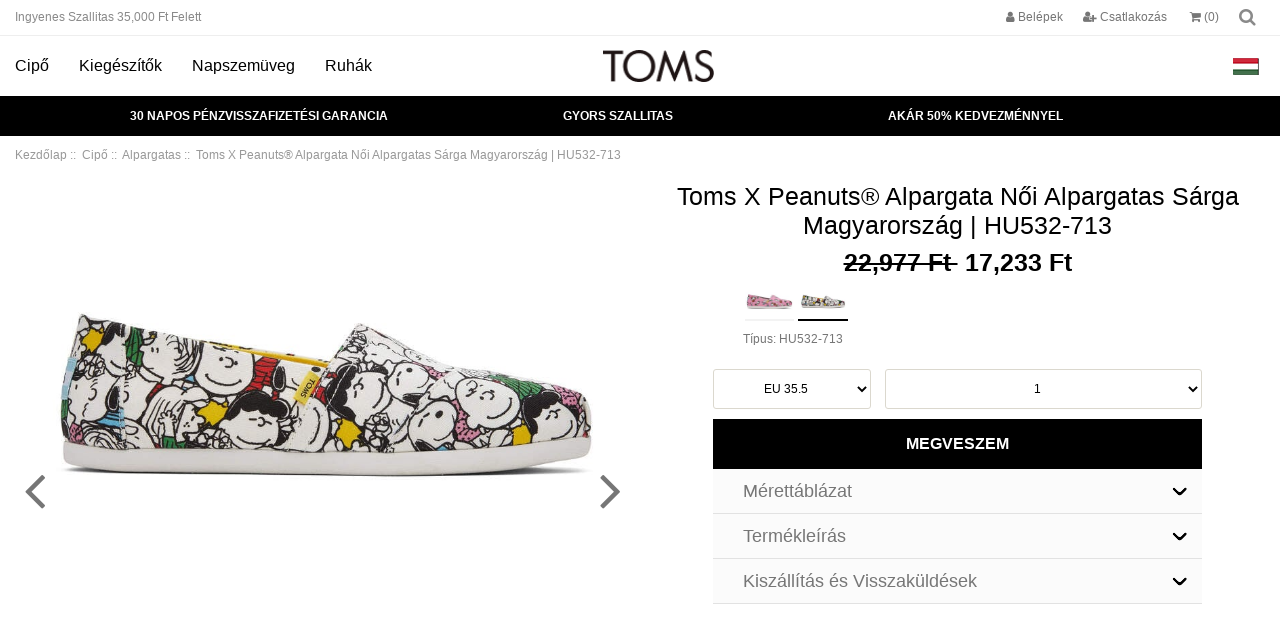

--- FILE ---
content_type: text/html; charset=utf-8
request_url: https://www.tomscipoakcio.com/products/toms-x-peanuts%C2%AE-alpargata-n%C5%91i-alpargatas-s%C3%A1rga-magyarorsz%C3%A1g-hu532713-p-530.html
body_size: 25540
content:

<!DOCTYPE html PUBLIC "-//W3C//DTD XHTML 1.0 Transitional//EN" "http://www.w3.org/TR/xhtml1/DTD/xhtml1-transitional.dtd">
<html xmlns="http://www.w3.org/1999/xhtml" dir="ltr" lang="hu">
<head>
<title>Toms Alpargatas Vásárlás - X Peanuts® Alpargata Női Sárga Hungary</title>
<meta name="viewport" content="width=device-width, initial-scale=1" />
<meta http-equiv="Content-Type" content="text/html; charset=utf-8" />
<meta name="keywords" content="Toms Alpargatas ,Vásárlás,X Peanuts® Alpargata Női Sárga" />
<meta name="description" content="Toms Alpargatas Hungary Webshop. Toms Budapest Webáruház. Olcsó És Megbízható.Ingyenes Szállítás & Pénzvisszafizetési Garancia." />

<base href="https://www.tomscipoakcio.com/" />

<link rel="stylesheet" type="text/css" href="includes/templates/tomscipoakcio/css/stylesheet.css" />
<link rel="stylesheet" type="text/css" href="includes/templates/tomscipoakcio/css/stylesheet1.css" />
<link rel="stylesheet" type="text/css" href="includes/templates/tomscipoakcio/css/stylesheet_add.css" />
<link rel="stylesheet" type="text/css" href="includes/templates/tomscipoakcio/css/stylesheet_all.css" />
<link rel="stylesheet" type="text/css" href="includes/templates/tomscipoakcio/css/stylesheet_categories_menu.css" />
<link rel="stylesheet" type="text/css" href="includes/templates/tomscipoakcio/css/stylesheet_haokuna.css" />
<link rel="stylesheet" type="text/css" href="includes/templates/tomscipoakcio/css/stylesheet_header_menu.css" />
<link rel="stylesheet" type="text/css" href="includes/templates/tomscipoakcio/css/stylesheet_jquery.mmenu.all.css" />
<link rel="stylesheet" type="text/css" href="includes/templates/tomscipoakcio/css/stylesheet_lightbox.css" />
<link rel="stylesheet" type="text/css" href="includes/templates/tomscipoakcio/css/stylesheet_lin.css" />
<link rel="stylesheet" type="text/css" href="includes/templates/tomscipoakcio/css/stylesheetmy.css" />
<link rel="stylesheet" type="text/css" media="print" href="includes/templates/tomscipoakcio/css/print_stylesheet.css" />
<script type="text/javascript" src="includes/templates/tomscipoakcio/jscript/jscript_1.11.1.min.js"></script>
<script type="text/javascript" src="includes/templates/tomscipoakcio/jscript/jscript_jquery.js"></script>
<script type="text/javascript" src="includes/templates/tomscipoakcio/jscript/jscript_jquery_kinSlideshow.js"></script>
<script type="text/javascript" src="includes/templates/tomscipoakcio/jscript/jscript_lightbox.js"></script>
<script language="javascript" type="text/javascript"><!--
function popupWindow(url) {
  window.open(url,'popupWindow','toolbar=no,location=no,directories=no,status=no,menubar=no,scrollbars=no,resizable=yes,copyhistory=no,width=100,height=100,screenX=150,screenY=150,top=150,left=150')
}
function popupWindowPrice(url) {
  window.open(url,'popupWindow','toolbar=no,location=no,directories=no,status=no,menubar=no,scrollbars=yes,resizable=yes,copyhistory=no,width=600,height=400,screenX=150,screenY=150,top=150,left=150')
}
//--></script>
<link rel="stylesheet" type="text/css" href="includes/templates/tomscipoakcio/css/fancybox.css" />
</head>

<body id="productinfoBody">

<link rel="stylesheet" href="facebox/css/font-awesome.min.css">
<!--bof-header logo and navigation display-->

<div id="TqFlklqc4I">
<div id="RXeB89JOrJ">
<span>Ingyenes Szallitas 35,000&nbsp;Ft Felett</span>
<div class="search-none">
	<div class="search-input" onclick="showsearch(this)"><i class="fa fa-search"></i><i class="fa fa-close"></i></div>
	<div class="search">
	<form name="quick_find_header" action="https://www.tomscipoakcio.com/index.php?main_page=advanced_search_result" method="get"><input type="hidden" name="main_page" value="advanced_search_result" /><input type="hidden" name="search_in_description" value="1" /><input type="text" name="keyword" size="6" maxlength="200" class="hsearchinput" autocomplete="off" value="Keresem...." onfocus="if (this.value == 'Keresem....') this.value = '';" onblur="if (this.value == '') this.value = 'Keresem....';" /><button class="p1G86HsIGV" type="submit" title="Submit search"><i class="fa fa-search"></i></button></form>	</div>
</div>


<!-- logininf -->
	<div id="e2pgDEStMa">
               <a href="https://www.tomscipoakcio.com/login.html" rel="nofollow" id="login"><i class="fa fa-user fa-1x"></i><span>&nbsp;Belépek</span></a><a rel="nofollow" class="mVESxtlcFs" href="/create_account.html"><i class="fa fa-user-plus fa-1x"></i> <span>Csatlakozás</span></a>
		<a href="https://www.tomscipoakcio.com/shopping_cart.html" id="u4L0GT9Jiy" rel="nofollow"><i class="fa fa-shopping-cart fa-1x"></i><span>&nbsp;(0)</span></a>
				<!-- logininf -->
				</div>
<div class="clear"></div>
</div>


<script type="text/javascript"> 
    function showsearch(obj)
    {
      //var obj_parent=obj.parentNode;
      var obj_parent=obj.parentElement
     
      if(obj_parent.className=="search-none")
      {
        obj_parent.className="search-block";
      }
      else
      {
        obj_parent.className="search-none";
      }
     
    }
</script>


</div>
<div id="MdsAFzNtgt">
<div id="vjbgj5BRHb">


	<div id="FHiV86cjfB"><a href=""><img src="images/hoverimg/202304191108119636.jpg"></a></div>	


	<div id="aETcdocbQJ">
	<a href="https://www.tomscipoakcio.com/shopping_cart.html" id="u4L0GT9Jiy" style="border:none;" rel="nofollow"><i class="fa fa-shopping-cart fa-1x"></i><span>&nbsp;(0)</span></a>
	</div>
	<div id="QyzLB7qQtj">
	<div id="bwQTXPlkii">
		<div id="menu-head">
<ul class="level1"><li class="submenu"><a href="https://www.tomscipoakcio.com/cipő-c-16.html">Cipő</a><ul class="level2"><div class="W8a5vADPHb"><li><a href="https://www.tomscipoakcio.com/cipő-alpargatas-c-16_1.html">Alpargatas</a></li><li><a href="https://www.tomscipoakcio.com/cipő-boots-booties-c-16_3.html">Boots & Booties</a></li><li><a href="https://www.tomscipoakcio.com/cipő-csizma-c-16_2.html">Csizma</a></li><li><a href="https://www.tomscipoakcio.com/cipő-espadrilles-c-16_4.html">Espadrilles</a></li><li><a href="https://www.tomscipoakcio.com/cipő-flats-c-16_14.html">Flats</a></li><li><a href="https://www.tomscipoakcio.com/cipő-magassarkú-Éktalpú-cipő-c-16_12.html">Magassarkú & Éktalpú Cipő</a></li><li><a href="https://www.tomscipoakcio.com/cipő-mule-cipő-c-16_7.html">Mule Cipő</a></li><li><a href="https://www.tomscipoakcio.com/cipő-platforms-c-16_15.html">Platforms</a></li><li><a href="https://www.tomscipoakcio.com/cipő-ruha-cipő-c-16_13.html">Ruha Cipő</a></li><li><a href="https://www.tomscipoakcio.com/cipő-slip-on-c-16_5.html">Slip On</a></li><li><a href="https://www.tomscipoakcio.com/cipő-szandál-c-16_8.html">Szandál</a></li><li><a href="https://www.tomscipoakcio.com/cipő-tornacipő-c-16_6.html">Tornacipő</a></li><div class="clear"></div></div></ul></li><li><a href="https://www.tomscipoakcio.com/kiegészítők-c-9.html">Kiegészítők</a></li><li><a href="https://www.tomscipoakcio.com/napszemüveg-c-11.html">Napszemüveg</a></li><li><a href="https://www.tomscipoakcio.com/ruhák-c-10.html">Ruhák</a></li></ul><div class="clear"></div>
</div>
<script type="text/javascript" src="js/jquery-1.7.2.min.js"></script>
<script type="text/javascript" src="js/jquery.mmenu.min.all.js"></script>
<script type="text/javascript">
$(function() {
	$('nav#menu').mmenu();
});
</script>

<div class="header">
	<a href="#menu"></a>
</div>
<div id="page">
	<nav id="menu">
<ul ><li><a href="https://www.tomscipoakcio.com/cipő-c-16.html">Cipő</a><ul ><li><a href="https://www.tomscipoakcio.com/cipő-alpargatas-c-16_1.html">Alpargatas</a></li><li><a href="https://www.tomscipoakcio.com/cipő-boots-booties-c-16_3.html">Boots & Booties</a></li><li><a href="https://www.tomscipoakcio.com/cipő-csizma-c-16_2.html">Csizma</a></li><li><a href="https://www.tomscipoakcio.com/cipő-espadrilles-c-16_4.html">Espadrilles</a></li><li><a href="https://www.tomscipoakcio.com/cipő-flats-c-16_14.html">Flats</a></li><li><a href="https://www.tomscipoakcio.com/cipő-magassarkú-Éktalpú-cipő-c-16_12.html">Magassarkú & Éktalpú Cipő</a></li><li><a href="https://www.tomscipoakcio.com/cipő-mule-cipő-c-16_7.html">Mule Cipő</a></li><li><a href="https://www.tomscipoakcio.com/cipő-platforms-c-16_15.html">Platforms</a></li><li><a href="https://www.tomscipoakcio.com/cipő-ruha-cipő-c-16_13.html">Ruha Cipő</a></li><li><a href="https://www.tomscipoakcio.com/cipő-slip-on-c-16_5.html">Slip On</a></li><li><a href="https://www.tomscipoakcio.com/cipő-szandál-c-16_8.html">Szandál</a></li><li><a href="https://www.tomscipoakcio.com/cipő-tornacipő-c-16_6.html">Tornacipő</a></li></ul></li><li><a href="https://www.tomscipoakcio.com/kiegészítők-c-9.html">Kiegészítők</a></li><li><a href="https://www.tomscipoakcio.com/napszemüveg-c-11.html">Napszemüveg</a></li><li><a href="https://www.tomscipoakcio.com/ruhák-c-10.html">Ruhák</a></li><li><a href="https://www.tomscipoakcio.com/login.html">Belépek</a></li><li><a href="/create_account.html">Csatlakozás</a></li><li><a href="/contact_us.html" rel="nofollow">Kapcsolat - Vevőszolgálat</a></li><li><a href="/shippinginfo.html" rel="nofollow">Szállítás és garancia</a></li><li><a href="https://www.tomscipoakcio.com/shopping_cart.html">Bevásárló kosár&nbsp;(0)</a></li></ul>	</nav>
</div>          	</div>
	<div class="gPsnkOaUrR">
	<div id="nGmKo2o5Cw">
	<div class="WApOh4NeXJ">
	 <img src="includes/templates/tomscipoakcio/images/flag/HUF.gif" title="HUF" alt="HUF" />
	 
	 </div>
	 <div class="LXR07R5gFS">
        <!-- ========== CURRENCIES ========= -->
                            <!-- ====================================== -->
      </div>
	</div>
    </div>
	<div class="clear"></div>
	</div>
</div>
<script type="text/javascript"> 
function AutoScroll(obj){ 
$(obj).find("ul:first").animate({ 
marginTop:"-33px" 
},500,function(){ 
$(this).css({marginTop:"0px"}).find("li:first").appendTo(this); 
}); 
} 
$(document).ready(function(){ 
setInterval('AutoScroll("#keOvGNm4tr")',1000) 
}); 
</script> 
<div id="keOvGNm4tr"> 
<ul> 
<li>30 Napos Pénzvisszafizetési Garancia</li> 
<li>Gyors Szallitas</li> 
<li>Akár 50% Kedvezménnyel</li> 
</ul> 
</div> 
<div id="I42B00NgyC">
	<p>30 Napos Pénzvisszafizetési Garancia</p>
	<p>Gyors Szallitas</p>
	<p>Akár 50% Kedvezménnyel</p>
	<div class="clear"></div>
</div>	<!-- bof  breadcrumb -->
	    <div id="GIOz81EKxI"><div id="JrnThkCc8n">  <a href="https://www.tomscipoakcio.com/">Kezdőlap</a>&nbsp;::&nbsp;
  <a href="https://www.tomscipoakcio.com/cipő-c-16.html">Cipő</a>&nbsp;::&nbsp;
  <a href="https://www.tomscipoakcio.com/cipő-alpargatas-c-16_1.html">Alpargatas</a>&nbsp;::&nbsp;
Toms X Peanuts® Alpargata Női Alpargatas Sárga Magyarország | HU532-713
</div></div>
	<!-- eof breadcrumb -->
<div id="X2cd3TRddx">
<!--banner_1-->
<div class="AzcUaKg2jF">
<div id="TF4pbO6rPm">
<table border="0" cellspacing="0" cellpadding="0" id="contentMainWrapper">
<tr>
<!-- 左侧导航位置 -->
<td valign="top" class="roG8PfnAXS">
<div id="Vcy3Dm1zSt">
<!-- bof upload alerts -->
<!-- eof upload alerts -->
<!-- content -->

<div id="qkcz3sfvek">
<!--bof Form start-->
<form name="cart_quantity" action="https://www.tomscipoakcio.com/toms-x-peanuts®-alpargata-női-alpargatas-sárga-magyarország-hu532713-p-530.html?action=add_product&number_of_uploads=0" method="post" enctype="multipart/form-data">
<!--eof Form start-->
<div class="proinfo_left">
<!--bof Main Product Image -->
 
<div class="block_home_slider">
<script type="text/javascript" src="js/jquery.flexslider-min.js"></script>
<div id="home_slider" class="flexslider">
<ul class="slides">
<li>
<img title="Toms X Peanuts® Alpargata Női Alpargatas Sárga Magyarország | HU532-713" src="images/large/tomscipoakcio/Toms_X_Peanuts®_Alpargata_Női_Alpargatas-HU532-713_ZOOM.jpg"></li>
<!--eof Main Product Image-->
<!--bof Additional Product Images -->
     <li>
      
      <img src="images/large/tomscipoakcio/Toms_X_Peanuts®_Alpargata_Női_Alpargatas-HU532-713_1_ZOOM.jpg" title="Toms X Peanuts® Alpargata Női Alpargatas Sárga Magyarország | HU532-713"></li>
    <li>
      
      <img src="images/large/tomscipoakcio/Toms_X_Peanuts®_Alpargata_Női_Alpargatas-HU532-713_2_ZOOM.jpg" title="Toms X Peanuts® Alpargata Női Alpargatas Sárga Magyarország | HU532-713"></li>
    <li>
      
      <img src="images/large/tomscipoakcio/Toms_X_Peanuts®_Alpargata_Női_Alpargatas-HU532-713_3_ZOOM.jpg" title="Toms X Peanuts® Alpargata Női Alpargatas Sárga Magyarország | HU532-713"></li>
    <li>
      
      <img src="images/large/tomscipoakcio/Toms_X_Peanuts®_Alpargata_Női_Alpargatas-HU532-713_4_ZOOM.jpg" title="Toms X Peanuts® Alpargata Női Alpargatas Sárga Magyarország | HU532-713"></li>
    <li>
      
      <img src="images/large/tomscipoakcio/Toms_X_Peanuts®_Alpargata_Női_Alpargatas-HU532-713_5_ZOOM.jpg" title="Toms X Peanuts® Alpargata Női Alpargatas Sárga Magyarország | HU532-713"></li>
    <li>
      
      <img src="images/large/tomscipoakcio/Toms_X_Peanuts®_Alpargata_Női_Alpargatas-HU532-713_ZOOM.jpg" title="Toms X Peanuts® Alpargata Női Alpargatas Sárga Magyarország | HU532-713"></li>

</ul>
<div class="clear"></div>
</div>
</div>
<script type="text/javascript">
		$(function () {
		$('#home_slider').flexslider({
		animation : 'slide',
		controlNav : true,
		directionNav : true,
		animationLoop : true,
		slideshow : false,
		useCSS : false
		});
		});
</script></div><!--eof Additional Product Images -->

<div class="proinfo_right">
<div id="eQUdqsBQpr">
<div id="rHLKGlPLdp">
<h1 id="productName" class="productGeneral" itemprop="name">Toms X Peanuts® Alpargata Női Alpargatas Sárga Magyarország | HU532-713</h1>
</div>

<!--bof Product Price block -->
<h2 id="productPrices" class="productGeneral">
<span id="productPrices" class="productGeneral">
<span class="normalprice">22,977&nbsp;Ft </span>&nbsp;<span class="productSpecialPrice">17,233&nbsp;Ft</span></span></h2>
<!--<div><img src="includes/templates/tomscipoakcio/images/payment_proinfo.jpg" /></div>-->
<!--eof Product Price block -->
<!--bof free ship icon  -->
<!--eof free ship icon  -->
<!--bof Add to Cart Box -->
                                                                                                                                                                                                                                                                                                                                                                                                                                                                                                                                                                                                                                                                                                                                                                                                                                                                                                                                                                                                                                                                                                                                                                                                                                                                                                                                                                                                                                                                                                                                                                                                                                                                                                                                                                                                                                                                                                                                                                                                                                                                                                                                                                                                                                                                                                                                                                                                                                                                                                                                                                                                                                          <div id="z2vryWjjmV"><ul><li><a id="HU800-618" title = ""href="https://www.tomscipoakcio.com/toms-x-peanuts®-alpargata-női-alpargatas-rózsaszín-magyarország-hu800618-p-529.html"><img src="images/small/tomscipoakcio/Toms_X_Peanuts®_Alpargata_Női_Alpargatas-HU800-618_SMALL.jpg"></a></li><li class="select"><img src="images/small/tomscipoakcio/Toms_X_Peanuts®_Alpargata_Női_Alpargatas-HU532-713_SMALL.jpg"></li></ul><div class="clear"></div></div><div id="fSmfIHEJNw">
	<div id="TmKbotl6DQ" class="jaLWta7mSo"></div> 
	<p itemprop="model" id="model">Típus: HU532-713</p>
	<div class="clear"></div>
</div>
    <div id="cartAdd">
<div id="L2QkKUMOtD">
<div class="wrapperAttribsOptions">

<select name="id[1]" id="attrib-1">
  <option value="42">EU 35.5</option><option value="44">EU 36</option><option value="46">EU 36.5</option><option value="48">EU 37</option><option value="50">EU 37.5</option><option value="52">EU 38</option><option value="80">EU 38.5</option><option value="54">EU 39</option><option value="56">EU 40</option><option value="60">EU 41</option><option value="62">EU 42</option><option value="64">EU 42.5</option><option value="68">EU 43.5</option></select>

<div class="clearBoth"></div>
</div>
    <select id="text_box" name="cart_quantity" value="1"/><option value="1">1</option><option value="2">2</option><option value="3">3</option><option value="4">4</option><option value="5">5</option><option value="6">6</option><option value="7">7</option><option value="8">8</option><option value="9">9</option></select></div><input type="hidden" name="products_id" value="530" /><input type="submit" value="megveszem" id="RyafCKTzHr" class="bordernone" />    </div>
	<div id="O6Ik3HOzLK">
		<div class="tmaj7blo7k">
	<div class="p9sW8h1mOL" onclick="showaa(this)">Mérettáblázat</div>
	<div class="vj5x17TJmn">
	<table style="border-collapse: collapse;">
    <thead>
    <tr><th>CM</th><th>US</th><th>EU</th><th>UK</th><th></th></tr></thead><tbody><tr><td>22.5-hs</td><td>5</td><td>35.5</td><td>3</td><td></td></tr><tr><td>23-hs</td><td>5.5</td><td>36</td><td>3.5</td><td></td></tr><tr><td>23.5-hs</td><td>6</td><td>36.5</td><td>4</td><td></td></tr><tr><td>24-hs</td><td>6.5</td><td>37</td><td>4.5</td><td></td></tr><tr><td>24.5-hs</td><td>7</td><td>37.5</td><td>5</td><td></td></tr><tr><td>25-hs</td><td>7.5</td><td>38</td><td>5.5</td><td></td></tr><tr><td>25.5-hs</td><td>8</td><td>38.5</td><td>6</td><td></td></tr><tr><td>26-hs</td><td>8.5</td><td>39</td><td>6.5</td><td></td></tr><tr><td>26.5-hs</td><td>9</td><td>40</td><td>7</td><td></td></tr><tr><td>27-hs</td><td>9.5</td><td>41</td><td>7.5</td><td></td></tr><tr><td>27.5-hs</td><td>10</td><td>42</td><td>8</td><td></td></tr><tr><td>28.5-hs</td><td>11</td><td>42.5</td><td>9</td><td></td></tr><tr><td>29.5-hs</td><td>12</td><td>43.5</td><td>10</td><td></td></tr></tbody></table>	</div>
	</div>
			<div class="tmaj7blo7k">
	<div class="p9sW8h1mOL" onclick="showaa(this)">Termékleírás</div>
	<div class="vj5x17TJmn">
	<div>Snoopy®, Charlie Brown®, and the Peanuts® gang have arrived for all the nostalgic feels. Made super comfortable with textile uppers and elastic gore throughout.</div><div><ul><li>Textile uppers</li><li>Canvas footbed</li><li>Outsole height is approximately 10mm</li><li>Removable and hand-washable OrthoLite® EcoLT-Hybrid™ insole for enhanced comfort and breathability made with 26% eco content including 15% hybrid materials, 6% bio-oil and 5% recycled rubber.</li><li>Elastic gore for easy fit</li><li>TOMS is a proud member of the Fair Labor Association—working with suppliers that conduct their businesses ethically, engage with workers, ensure safe working conditions, and establish human rights compliance and social responsibility.</li><li>When you buy TOMS, you help support organizations like Creative Futures Collective, who unearth the next generation of creative industry leaders from disenfranchised communities through workshops, mentorship, and paid work experience.</li><ul></div>	</div>
	</div>
		<div class="tmaj7blo7k">
	<div class="p9sW8h1mOL" onclick="showaa(this)">Kiszállítás és Visszaküldések</div>
	<div class="vj5x17TJmn">Ingyenes Szallitas 29000 Ft Felett<br />A standard szállítással megrendelésed 3–10 nap alatt érkezik meg; a hét 5 napján szállítunk ki.<br />A vásárolt termékeket bármilyen indoklással ingyen visszaküldheted 30 napon belül.</div>
	</div>
	<script type="text/javascript"> 
    function showaa(obj)
    {
      //var obj_parent=obj.parentNode;
      var obj_parent=obj.parentElement
     
      if(obj_parent.className=="tmaj7blo7k")
      {
        obj_parent.className="Eyqi43O8tJ";
      }
      else
      {
        obj_parent.className="tmaj7blo7k";
      }
     
    }
</script>

<!--bof Product URL -->
	</div>
</div>
</div>
  <!--eof Add to Cart Box-->
<br class="clearBoth" />
<!--bof Quantity Discounts table -->
<!--eof Quantity Discounts table -->
</div>
<br class="clearBoth" />
<!--bof Prev/Next bottom position -->
<!--eof Prev/Next bottom position -->
<!--bof Tell a Friend button -->
<div id="productTellFriendLink" class="buttonRow forward"><a rel="nofollow" href="https://www.tomscipoakcio.com/index.php?main_page=tell_a_friend&amp;products_id=530" class="CVEdDwMXyz">ajánlom</a></div>
<!--eof Tell a Friend button -->
<!--bof Reviews button and count-->
<div id="productReviewLink" class="buttonRow back"><a rel="nofollow" href="https://www.tomscipoakcio.com/index.php?main_page=product_reviews_write&amp;products_id=530&amp;number_of_uploads=0" class="CVEdDwMXyz">értékelés irása</a></div>
<br class="clearBoth" />
<!--eof Reviews button and count -->
<script type="text/javascript">
$('.productImage').lightBox();
</script>
<!--bof Product date added/available-->
<!--eof Product date added/available -->
<!--eof Product URL -->
<!--bof also purchased products module-->
<!--eof also purchased products module-->
<!--bof Form close-->
</div>
</form>
<!--bof Form close-->
</div><!-- content -->
</div>
</td>
  </tr>
</table>
</div>
</div>
<div id="s2BnljCDNo">
<div id="cCyak4XO6P">
		<div id="hDEia8Dl7R">
		<div id="Gjjg2QoBok">
                        <ul>
<!--<li><a href="https://www.tomscipoakcio.com/">Kezdőlap</a></li>-->
<li><a href="https://www.tomscipoakcio.com/shippinginfo.html" rel="nofollow" style="border:none;">Szállítás és garancia</a></li>
<li><a href="https://www.tomscipoakcio.com/privacy.html" rel="nofollow">Az adatkezelésről</a></li>
<li><a href="https://www.tomscipoakcio.com/contact_us.html" rel="nofollow">Kapcsolat - Vevőszolgálat</a></li>
<li><a href="https://www.tomscipoakcio.com/site_map.html">Oldaltérkép</a></li>
<li><a href="https://www.tomscipoakcio.com/outlet.html" style="background:none;">
Outlet</a></li>
</ul>            			</div>
			<div id="axxwO7e4Dh"><a href="https://www.facebook.com/sharer/sharer.php?u=http://www.tomscipoakcio.com/products/toms-x-peanuts%C2%AE-alpargata-n%C5%91i-alpargatas-s%C3%A1rga-magyarorsz%C3%A1g-hu532713-p-530.html"><i class="fa fa-facebook-square"></i></a>
<a href="https://twitter.com/intent/tweet/?url=http://www.tomscipoakcio.com/products/toms-x-peanuts%C2%AE-alpargata-n%C5%91i-alpargatas-s%C3%A1rga-magyarorsz%C3%A1g-hu532713-p-530.html"><i class="fa fa-twitter"></i></a>
<a href="https://www.pinterest.com/pin/create/button/?url=http://www.tomscipoakcio.com/products/toms-x-peanuts%C2%AE-alpargata-n%C5%91i-alpargatas-s%C3%A1rga-magyarorsz%C3%A1g-hu532713-p-530.html"><i class="fa fa-pinterest"></i></a>
<a href="http://www.tumblr.com/share/link?url=http://www.tomscipoakcio.com/products/toms-x-peanuts%C2%AE-alpargata-n%C5%91i-alpargatas-s%C3%A1rga-magyarorsz%C3%A1g-hu532713-p-530.html"><i class="fa fa-tumblr"></i></a>
<a style="margin-right:0px;" href="https://plus.google.com/share?url=http://www.tomscipoakcio.com/products/toms-x-peanuts%C2%AE-alpargata-n%C5%91i-alpargatas-s%C3%A1rga-magyarorsz%C3%A1g-hu532713-p-530.html"><i class="fa fa-google-plus-square"></i></a></div>
			
		 <a href = "/index.php?main_page=advanced_search_result&search_in_description=1&keyword="></a>		<div class="clearBoth"></div>
		</div>
		<div class="hF9dO3QOsr">
			<a href="https://www.tomscipoakcio.com/">
			Copyright © 2026 <a href="https://www.tomscipoakcio.com/">tomscipoakcio</a> Powered by <a href="https://www.tomscipoakcio.com/">tomscipoakcio.com</a>
			</a>
			<div class="clear"></div>
		</div>
		</div>
</div>
</div>
</div>
</div>
<!--bof- parse time display -->
<!--eof- parse time display -->
<!--bof- banner #6 display -->
<!--eof- banner #6 display -->
</div>
</div>

</body></html>


--- FILE ---
content_type: text/css
request_url: https://www.tomscipoakcio.com/includes/templates/tomscipoakcio/css/stylesheet1.css
body_size: 14664
content:
/**
 * Main CSS Stylesheet
 *
 * @package templateSystem
 * @copyright Copyright 2003-2011 Zen Cart Development Team
 * @copyright Portions Copyright 2003 osCommerce
 * @license http://www.zen-cart.com/license/2_0.txt GNU Public License V2.0
 * @version $Id: stylesheet.css 5952 2007-03-03 06:18:46Z drbyte $
 */
body , dl , dt , dd , ol , ul , pre , form , field , p , blockquote , th , td , h1 , h2 , h3 , h4 , h5 , h6 {
	margin: 0;
	padding: 0;
	font-family:arial , helvetica , sans-serif;
}
#footmark_pro div {
	text-align:center;
	color: #000;
}
div {
	padding:0;
}
a {
	text-decoration: none;
	color: #767676;
}
a:hover {
	text-decoration:underline;
}
ul ,ol ,li {
	list-style:none;
}
img {
	border:none;
	vertical-align:middle;
}
p , li {
	line-height:1.8em;
}
.clear {
	clear:both;
}
.pointer {
	cursor:pointer;
}
.linkbtn {
	display:block;cursor:pointer;
}
.linkbtn:hover {
	text-decoration:none;
}
.tablepad tr td {
	padding:0.1875em 0.3125px;
}
input ,select ,button {
	font:1em Verdana ,Arial ,Tahoma;
	vertical-align:middle;
}
/**********		base	**********/
h1 {
	font-size: 1.5em;
	color: #9a9a9a;
	}
h2 {
	font-size: 1.4em;
	}
h3 {
	font-size: 1.3em;
	}
h4 , h5 , h6 , LABEL , h4.optionName , LEGEND , ADDRESS , .sideBoxContent , .larger {
	font-size: 1.1em;
	}
.biggerText {
	font-size: 1.2em;
	}
h1 , h2 , h3 , h4 , h5 , h6 {
	margin: 0.3em 0;
	}
/**********			**********/
CODE {
	font-family: arial , verdana , helvetica , sans-serif;
	font-size: 1em;
	}
FORM , SELECT , INPUT {
	display: inline;
	}
TEXTAREA {
	margin: auto;
	display: block;
	width: 100%;
	}
input:focus , select:focus , textarea:focus {
	background: #E4FEF5;
	}
#NWy0IQgs4x input#login-email-address ,#NWy0IQgs4x input#login-password {
	margin-bottom: 16px;
	padding: 0;
	width: 100%;
	height: 40px;
 text-indent: 12px;
	}
#NWy0IQgs4x label {
	line-height:26px;
	}
FIELDSET {
	padding: 0.5em;
	margin: 0.5em 0em;
	border:none;
	}
#NWy0IQgs4x LEGEND {
	font-size:16px;
	margin-bottom: 16px;
}
LEGEND {
	padding: 0.3em 0;
	}
LABEL , h4.optionName {
 line-height: 1.5em;
 margin-top: -3px;
	}
LABEL.checkboxLabel , LABEL.radioButtonLabel {
	margin: 0.5em 0.3em;
	}
.centerBoxContents , .specialsListBoxContents , .categoryListBoxContents , .centerBoxContentsAlsoPurch , .attribImg {
	float: left;
	}
LABEL.inputLabel {
 width: 10em;
 line-height: 30px;
 float: left;
 margin: 5px 0;
	}
LABEL.selectLabel , LABEL.switchedLabel , LABEL.uploadsLabel {
	width: 11em;
	float: left;
	}
#checkoutPayment LABEL.radioButtonLabel {
	font-weight: bold;
	}
P , ADDRESS {
	padding: 0.5em;
	}
ADDRESS {
	font-style: normal;
 text-transform: initial;
	}
.clearBoth {
	clear: both;
	}
#cartProdTitle {
	color:#000;
}
HR {
	height: 1px;
	margin-top: 0.5em;
	border: none;
	border-bottom: 1px solid #9a9a9a;
	}
/**********		warnings , errors , messages	**********/
.messageStackWarning , .messageStackError , .messageStackSuccess , .messageStackCaution {
	line-height: 1.8em;
	padding: 0.2em;
	border: 1px solid #9a9a9a;
	}
.messageStackWarning , .messageStackError {
 margin: 5px 0 10px;
 color: #fff;
 background: red;
	}
.messageStackSuccess {
	background-color: #99FF99;
	color: #000000;
	}
.messageStackCaution {
 margin-bottom: 10px;
 border: none;
 font-weight: bold;
 color: #c9000a;
	}
/**********		wrappers - page or section containers	**********/
#mainWrapper {
	text-align: left;
	vertical-align: top;
	}
#contentMainWrapper , #logoWrapper , #cartBoxListWrapper , #ezPageBoxList , #cartBoxListWrapper ul , #ezPageBoxList ul , #mainWrapper , #popupAdditionalImage , #popupImage {
	margin: 5px 0 10px;
	}
#logoWrapper {
	background-image: url(../images/header_bg.jpg);
	background-repeat: repeat-x;
	height:75px;
	}
#uSFeRjgdpN , #mainWrapper {
	margin: auto;
	} 
#uSFeRjgdpN {
	}
	
#tagline {
	color:#000000;
	font-size: 2em;
	text-align: center;
	vertical-align: middle;
	}
#sendSpendWrapper {
	border: 1px solid #cacaca;
	float: right;
	margin: 0em 0em 1em 1em;
	}
.floatingBox , #sendSpendWrapper , #checkoutBillto , #navEZPagesTOCWrapper {
	margin: 0;
	width: 47%;
	}
#accountLinksWrapper ,#accountEditDefault ,#addressBookDefault ,#accountPassword {
	max-width: 600px;
	width: 100%;
	margin: 0 auto;
}
#checkoutBillto , #checkoutShipto {
	width:100% !important;
}
.wrapperAttribsOptions {
	float: left;
	width: 50%;
	margin-right: 3%;
	}
/**********		navigation	**********/
.navSplitPagesResult {
	float:left;
}
#accountHistoryDefault fieldset {
	border: 1px solid #d0d0d0;
}
.navSplitPagesLinks {
	float:right;
	}
.navNextPrevCounter {
 margin: 0em;
 font-size: 0.9em;
 display: inline;
 line-height: 26px;
 float: left;
 padding: 0 10px;
	}
.navNextPrevList {
	display: inline;
	white-space: nowrap;
	padding: 0em;
	list-style-type: none;
	}
#navMainWrapper ,#navCatTabsWrapper {
	margin: 0em;
	padding: 0.5em 0.2em;
	font-weight: bold;
	height: 1%;
	}
#navCatTabsWrapper {
	background-color: #ffffff;
	color: #9a9a9a;
	background-image:none;
}
#navMain ul , #navSupp ul , #navCatTabs ul {
	margin: 0;
	padding: 0.5em 0em;
	list-style-type: none;
	text-align: center;
	line-height: 1.5em;
	}
#navMain ul li , #navSupp ul li , #navCatTabs ul li {
	display: inline;
	}
#navMain ul li a , #navSupp ul li a , #navCatTabs ul li a {
	text-decoration: none;
	padding: 0em 0.5em;
	margin: 0;
	color: #ffffff;
	white-space: nowrap;
	}
#navCatTabs ul li a {
	color: #9a9a9a;
	}
#navEZPagesTOCWrapper {
	font-weight: bold;
	float: right;
	height: 1%;
	border: 1px solid #9a9a9a;
	}
#navEZPagesTOC ul {
	margin: 0;
	padding: 0.5em 0em;
	list-style-type: none;
	line-height: 1.5em;
	}
#navEZPagesTOC ul li {
	white-space: nowrap;
	}
#navEZPagesTOC ul li a {
	padding: 0em 0.5em;
	margin: 0;
	}
#navCategoryIcon , .buttonRow , #indexProductListCatDescription {
	margin: 0.5em;
	}
#navMainSearch {
	float: right;
	}
/*The main content classes*/
#contentColumnMain , #LaOvFpp3Lr , #djH7mzs1If , .centerBoxContents , .specialsListBoxContents , .categoryListBoxContents , .additionalImages , .centerBoxContentsSpecials , .centerBoxContentsAlsoPurch , .centerBoxContentsFeatured , .centerBoxContentsNew , .alert {
	vertical-align: top;
	}
/*.content ,*/ #productDescription , .shippingEstimatorWrapper {
	/*font-size: 1.2em;*/
	padding: 0.5em;
	}
.alert {
	color: #FF0000;
	margin-left: 0.5em;
	}
.advisory {}
.important {
	font-weight: bold;
	}
.notice {}
.rating {}
.gvBal {
	float: right;
	}
.centerColumn , #bannerOne , #bannerTwo , #bannerThree , #bannerFour , #bannerFive , #bannerSix {
	padding: 0em;margin: 0em;
	}
.smallText , #siteinfoLegal , #siteinfoCredits , #siteinfoStatus , #siteinfoIP {
	font-size: 0.9em;
	}
/*Shopping Cart Display*/
#cartSubTotal {
    font-size: 14px;
    font-weight: bold;
    text-align: right;
    line-height: 38px;
    color: #000;
    padding-right: 15px;
}
.cartProductDisplay {
	position: relative;
}
.cartUnitDisplay , .cartTotalDisplay , .cartRemoveItemDisplay , .cartQuantity , #cartInstructionsDisplay {
	line-height: 90px;
	}
.cartQuantityUpdate input {
	padding-top: 31px;
}
.cartQuantity input {
 height: 26px;
 width: 26px;
 text-align: center;
 margin: 33px 0;
	}
.cartUnitDisplay , .cartTotalDisplay {
 text-align: center;
 padding-right: 0.2em;
	}
#scUpdateQuantity {
	width: 2em;
	}
.cartQuantity {
	text-align:center;
	}
.cartNewItem {
	color: #33CC33;
	position: relative; /*do not remove-fixes stupid IEbug*/
	}
.cartOldItem {
	color: #660099;
	position: relative; /*do not remove-fixes stupid IEbug*/
	}
.cartBoxTotal {
	text-align: right;
	font-weight: bold;
	}
#mediaManager {
	width: 50%; 
	margin: 0.2em;
	padding: 0.5em;
	background-color: #E4FEf5;
	border: 1px solid #003D00;
	}
.mediaTitle {
	float: left;
	}
.mediaTypeLink {
	float: right;
	}
.normalprice , .productSpecialPriceSale {
	text-decoration: line-through;
	}
.productSpecialPrice , .productSalePrice , .productSpecialPriceSale , .productPriceDiscount {
	color: #000;
	}
.orderHistList {
	margin: 1em;
	padding: 0.2em 0em;
	list-style-type: none;
	} 
#cartBoxListWrapper ul , #ezPageBoxList ul {
	list-style-type: none;
	}
#cartBoxListWrapper li , #ezPageBoxList li , .cartBoxTotal {
	margin: 0;
	padding: 0.2em 0em;
	} 
#cartBoxEmpty , #cartBoxVoucherBalance {
	font-weight: bold;
	}
.totalBox {
	width: 7em;
	text-align: right;
	padding: 0.2em;
	}
.lineTitle , .amount {
	text-align: right;
	padding: 0.2em;
	}
.amount {
	width: 5.5em;
	}
/*Image Display*/
#productMainImage , #reviewsInfoDefaultProductImage , #productReviewsDefaultProductImage , #reviewWriteMainImage {
	margin: 0em 1em 1em 0em ;
	}
.categoryIcon { float:right;}
/*Attributes*/
.attribImg {
	width: 20%;
	margin: 0.3em 0em;
}
.attributesComments {}
/*list box contents*/
.centerBoxContents , .specialsListBoxContents , .categoryListBoxContents , .additionalImages , .centerBoxContentsSpecials , .centerBoxContentsAlsoPurch , .centerBoxContentsFeatured , .centerBoxContentsNew {
	margin: 0em 0em;
	}
h2.centerBoxHeading {
	font-size: 1.3em;
	color: #ffffff;
	}
/*sideboxes*/
h3.leftBoxHeading , h3.leftBoxHeading a ,
h3.rightBoxHeading , h3.rightBoxHeading a {
	font-size: 1em;
	color: #ffffff;
	}
#manufacturersHeading , #currenciesHeading , #musicgenresHeading , #recordcompaniesHeading , #searchHeading , #search-headerHeading {
	font-size: 0.9em;
	color: #ffffff;
}
.leftBoxHeading , .centerBoxHeading , .rightBoxHeading {
	margin: 0em;
	padding: 0.5em 0.2em;
	}
.leftBoxContainer , .rightBoxContainer {
	margin: 0em;
	border: 1px solid #9a9a9a;
	border-bottom: 5px solid #336633;
	margin-top: 1.5em;
	}
.sideBoxContent {
	padding: 0.4em;
	}
h3.leftBoxHeading a:hover , h3.rightBoxHeading a:hover {
	color: #FFFF33;
	text-decoration: none;
	} 
.rightBoxHeading a:visited , .leftBoxHeading a:visited , .centerBoxHeading a:visited {
	
	}
.centeredContent , TH , #cartEmptyText , #cartBoxGVButton , #cartBoxEmpty , #cartBoxVoucherBalance , #navCatTabsWrapper , #navEZPageNextPrev , #bannerOne , #bannerTwo , #bannerThree , #bannerFour , #bannerFive , #bannerSix , #siteinfoLegal , #siteinfoCredits , #siteinfoStatus , #siteinfoIP , .center , .cartRemoveItemDisplay , .cartQuantityUpdate , .cartTotalsDisplay , #cartBoxGVBalance , .leftBoxHeading , .centerBoxHeading ,.rightBoxHeading , .productListing-data , .accountQuantityDisplay , .ratingRow , LABEL#textAreaReviews , #productMainImage , #reviewsInfoDefaultProductImage , #productReviewsDefaultProductImage , #reviewWriteMainImage , .centerBoxContents , .specialsListBoxContents , .categoryListBoxContents , .additionalImages , .centerBoxContentsSpecials , .centerBoxContentsAlsoPurch , .centerBoxContentsFeatured , .centerBoxContentsNew , .gvBal , .attribImg {
	text-align: left;
	}
#bestsellers .wrapper {
	margin: 0em 0em 0em 1.5em;
	}
#bestsellers ol {
	padding: 0;
	margin-left: 1.1em;
	}
#bestsellers li {
	padding: 0;
	margin: 0.3em 0em 0.3em 0em;
	}
#bannerboxHeading {
	background-color: #0000CC;
}
#upProductsHeading {
	text-align: left;
	}
#upDateHeading {
	text-align: right;
	}
/* categories box parent and child categories */
A.category-top , A.category-top:visited {
	color: #008000;
	text-decoration: none;
	}
A.category-links , A.category-links:visited {
	padding-left:12px;
	color: #492C08;
	text-decoration: none;
	}
A.category-subs , A.category-products , A.category-subs:visited , A.category-products:visited {
	color: #FF0000;
	text-decoration: none;
	}
SPAN.category-subs-parent {
	font-weight: bold;
	}
SPAN.category-subs-selected {
 color: #990000;
 font-weight: bold;
 /*text-decoration: underline;*/
	}
/* end categories box links */
/*misc*/
.back {
	float: left;
	}
.forward , #shoppingCartDefault #PPECbutton {
	float: right;
	}
.bold {
	font-weight: bold;
	}
.rowOdd {
	height: 1.5em;
	vertical-align: top;
	}
.rowEven {
	height: 1.5em;
	vertical-align: top;
	}
.hiddenField {
	display: none;
}
.visibleField {
	display: inline;
}
CAPTION {
	/*display: none;*/
	}
#myAccountGen li , #myAccountNotify li {
	margin: 0;
	} 
.accountTotalDisplay , .accountTaxDisplay {
	width: 20%;
	text-align: right;
	/*vertical-align: top*/
	}
.accountQuantityDisplay {
	width: 10%;
	}
#myAccountTotal {
	text-align:right;
}
TR.tableHeading {
	background-color: #cacaca;
	color: #fff;
	height: 40px;
	}
.productListing-rowheading {
	background-color: #abbbd3;
	background-image: url(../images/tile_back.gif);
	height: 2em;
	color: #FFFFFF;
	}
#myAccountShipInfo ,#myAccountPaymentInfo ,#addressBookDefault address {
	line-height:18px;
}
#siteMapList {
	padding: 10px;
	}
#siteMapList a {
	color:#000 !important;
}
.ratingRow {
	margin: 1em 0em 1.5em 0em;
	}
LABEL#textAreaReviews {
	font-weight: normal;
	margin: 1em 0em;
	}
#popupShippingEstimator , #popupSearchHelp , #popupAdditionalImage , #popupImage , #popupCVVHelp , #popupCouponHelp , #popupAtrribsQuantityPricesHelp , #infoShoppingCart {
	background-color: #ffffff;
	}
.information {padding: 10px 3px; line-height: 150%; font-size:1.2em;}
#shoppingcartBody #shippingEstimatorContent {
	clear: both;
	}
.seDisplayedAddressLabel {
	background-color:#85C285;
	text-align: center;
	}
.seDisplayedAddressInfo {
	text-transform: uppercase;
	text-align: center;
	font-weight: bold;
	}
#seShipTo {
	padding: 0.2em;
	}
#checkoutShoppingCart {
 border: 1px solid #d8d8d8;
 border-radius: 5px;
	}


.cart_img_name {
	float:left;
	width:20%;
}
.cartQuantity ,.cartQuantityUpdate ,.cartUnitDisplay ,.cartTotalDisplay ,.cartRemoveItemDisplay{
    float: left;
}
#cartProdTitle {
	float: left;
	width:calc(100% - 100px);
    padding-top: 32px;
}
.cartImage {
    width: 100px;
    text-align: center;
}
.cartTotalDisplayselect {
	float:right;
	width:10%;
}
.cartTotalDisplayselect div{
	width:50%;
}
.cartAttribsList {

}
.cartRemoveItemDisplay {
	padding-top:37px;
}
.cart-row {
	margin-top: 30px;
    padding-top: 30px;
    border-top: 1px solid #e6e6e6;
}
.cartQuantity ,.cartQuantityUpdate {
	width:50%;
	text-align:center;
}
.cartProductDisplay {
	width: 70%;
	float:left;
}
@media screen and (max-width:767px) {
.cartProductDisplay {
	width: 100% !important;
    float: left;
	}
.cart_img_name ,.cartTotalDisplayselect {
	width: 50% !important;
}
.cartUnitDisplay, .cartTotalDisplay, .cartRemoveItemDisplay, .cartQuantity, #cartInstructionsDisplay {
	line-height: 50px !important;
}
.cartQuantityUpdate input {
	padding-top: 11px !important;
}
.cartQuantity input {
	margin: 13px 0 !important;
}
.cartRemoveItemDisplay {
	padding-top: 17px !important;
}
.cart-row {
    margin-top: 15px !important;
    padding-top: 15px !important;
	}
#cartProdName {
	padding-right:10px;
}
}

.u94GLmB0Pa {
	display:none;
}
.obk7xBoqVT > a {
    font-weight: bold;
	font-size: 1.2em !important;
}
.obk7xBoqVT > div {
	display: block !important;
}
.dkSQN8UJrn a {
    text-decoration: underline;
}


--- FILE ---
content_type: text/css
request_url: https://www.tomscipoakcio.com/includes/templates/tomscipoakcio/css/stylesheet_add.css
body_size: 178
content:
.sideBoxContentItem { 
 margin-bottom: 28px;
 margin-top: -15px;
 text-align: center;
}

.sideBoxContentItem img { margin:10px;}

.specialsListBoxContents { text-align:center;}



--- FILE ---
content_type: text/css
request_url: https://www.tomscipoakcio.com/includes/templates/tomscipoakcio/css/stylesheet_all.css
body_size: 62484
content:
/*
@media screen and (max-width:767px)
@media screen and (min-width:768px) and (max-width:1023px)
@media screen and (min-width:1024px) and (max-width:1399px)
@media screen and (min-width:1400px)
*/

body {
	background:#fff;
	color:#767676;
	font: normal 75% Helvetica , Arial , sans-serif;
}
* {
	box-sizing: border-box;
}

@media screen and (max-width:1023px){
#e2pgDEStMa a{
	display:none;
}
#u4L0GT9Jiy {
	display: block !important;
    float: right;
}
}
@media screen and (max-width:767px) {
	h1.productGeneral {
		font-size: 14px;
		margin: 0;
		color: #000000;
		text-align: center;
		text-transform: capitalize;
	}
#e2pgDEStMa {
	display: none !important;
}
#siteMap li {
	width: 50% !important;
	}
.PreviousOrdersDate ,.PreviousOrdersNumber ,.PreviousOrdersStatus {
	line-height:36px !important;
}
#u1pO1qF1yu {
    padding-bottom: 10px;
}
#Ep25xJoUbq {
	padding-top:10px;
}
#Gjjg2QoBok a {
	display:block;
}
#reviewWriteMainImage {
	margin:0 !important;
}
#reviewWriteMainImage img {
	width:100%;
 height: auto;
}
#O6Ik3HOzLK {
	padding:0 !important;
}
#z2vryWjjmV li {
	width:19% !important;
}
.logincenter {
	padding:0 !important;
}
.productspname {
	display:none;
}
.imagesname {
	display:block !important;
}
#checkoutBillto , #checkoutShipto {
	margin-bottom:10px;
}
#orderTotals .forward {
	float:right !important;
}
#doyI83l53P ,#checkoutPaymentForm {
	width:100% !important;
}
#doyI83l53P {
	margin-bottom:10px;
}
#checkoutShoppingCart ,#checkoutShippingForm ,#checkoutPaymentForm {
	border:none !important;
}
#doyI83l53P table {
	margin-top:15px;
}
#productListHeading {
	font-size:1.5em !important;
}
.back {
 float: inherit;
}
.centerColumn legend {
	color:#000;
	font-weight:bold;
	font-size:1.2em;
}
#addressBookProcessDefault input {
	width:95%;
	height:40px;
	line-height:40px;
}
#TF4pbO6rPm {
 min-height: auto !important;
}

#fSmfIHEJNw ,#z2vryWjjmV {
 width: 100% !important;
}
.proinfo_right {
 width: 100%;
 padding: 20px;
}
.topCateAndNext {
	display:none;
}
.gPsnkOaUrR {
	display:none;
}
#ytzD1Qd2AG img {
	width:100%;
}
#dWuGSgktaQ img {
 width: 100%;
}
#dWuGSgktaQ a {
 position: relative;
 display: block;
}
#dWuGSgktaQ span {

}
.Fcgmr8NdPC {
	width:49%;
	float:left;
 margin: 0 0.5%;
}
.product_name_index {
 -webkit-line-clamp: 2;
 -webkit-box-orient: vertical;
 word-wrap: break-word;
 overflow: hidden;
 display: -webkit-box;
 margin: 10px 0;
	padding:0 !important;
}
#Gjjg2QoBok li {
 line-height: 40px !important;
 width: 100%;
 text-indent: 15px;
 border-bottom: 1px dashed #b1b1b1;
}
.hF9dO3QOsr {
	display:none;
}
#JrnThkCc8n {
	display: none;
}
#LaOvFpp3Lr {
	display: none;
}
.productsList {
 width: 49% !important;
 float: left;
}
.products_name {
 -webkit-line-clamp: 2 !important;
	line-height: 18px !important;
}
#productsListingListingTopLinks ,#productsListingBottomNumber ,#newProductsDefaultListingBottomNumber {
	display:none;
}
.productsListingBottom {
 display: flex;
 justify-content: center;
}
FIELDSET {
 padding: 0;
 margin: 0;
 border: none;
 margin-bottom: 10px;
}

.search-block .search {
 position: absolute;
 width: 100%;
 z-index: 999;
 background: #fff;
 top: 36px;
}
#TqFlklqc4I {
	padding:0 !important;	
}
#RXeB89JOrJ > span {
 display: block;
 text-align: center;
 line-height: 33px;
 color: #000;
 float: left;
 padding-left: 15px;
}
.search {
 z-index: 99;
 padding: 5px 10px;
 background: #ffffff;
 width: 100%;
 position: absolute;
 top: 35px;
 right: 0;
 box-shadow: 0px 2px 2px #dcdcdc;
}
.p1G86HsIGV {
	border: none;
 height: 26px;
 color: #000;
 cursor: pointer;
 font-size: 18px;
 background: none;
 flex: 0 0 50px;
	text-align:center;
}
.search .hsearchinput {
 text-indent: 10px;
 color: #000000 !important;
}
.p1G86HsIGV .fa-search {
 display: block !important;
}
.search form {
 margin: 0;
 padding: 0;
 width: 100%;
 display: flex;
}
.proinfo_left {
	width:100%;
	clear: both;
 position: relative;
	}
.proinfo_left i {
	font-size:60px;
}
.block_home_slider .flex-direction-nav a {
 margin-top: -27px;
 position: absolute;
 top: 50%;
}
.block_home_slider {
	height:auto;
}
.logincenter {
 width: 100% !important;
 border: none !important;
}
.logincenter fieldset {
 width: 100% !important;
	}
.forgot_password {
 width: 100% !important;
 text-align: right !important;
	}
.o7nW3M2bem ,.floatingBox , #accountLinksWrapper , #sendSpendWrapper , #checkoutShipto , #checkoutBillto , #navEZPagesTOCWrapper {
	width: 100% !important;
}

.creatcenter {
	width:100% !important;
    max-width: 320px !important;
}
#createAcctDefault fieldset fieldset input ,#country {
 width: 100% !important;
	margin: 0 0 12px 0 !important;
}
.CVEdDwMXyz {
	width:100% !important;
}
.forward ,.o7nW3M2bem {
	float: inherit !important;
}
.CVEdDwMXyz {
	height:36px !important;
	padding: 0 10px;
	line-height:36px !important;;
}
#FHiV86cjfB {
    position: absolute;
    left: calc(50% - 56px);
    height: 50px !important;
    margin-top: 5px;
}

#keOvGNm4tr {
 width: 100%;
	display:block !important;
 height: 33px;
 line-height: 33px;
 overflow: hidden;
 background: #000;
 color: #fff;
} 
#keOvGNm4tr li {
	height:33px;
	line-height:33px;
	width:100%;
	text-align:center;
	}
#I42B00NgyC {
	display:none;
}

#aETcdocbQJ {
	display:block !important;
	float: right;
	font-size: 1.5em;
	line-height: 60px;
	font-weight: bold;
    padding-right: 15px;
}
#gyXKQdWE1n {
	display:block;
}
#Gjjg2QoBok ul ,#Gjjg2QoBok  {
 width: 100%;
}
#axxwO7e4Dh {
 font-size: 3.2em !important;
 width: 100%;
 display: flex;
 justify-content: center;
}
#axxwO7e4Dh a {
	padding:0 10px !important;
}
#axxwO7e4Dh i {
	line-height:70px;
}
#ydGrqs2kDH {
	display:block !important;
	padding:0.5em;
}
#ydGrqs2kDH SELECT {
 width: 100%;
 line-height: 30px;
 height: 30px;
 border-radius: 3px;
 padding: 0.5em;
}
/*767+*/
}
@media screen and (max-width:1023px){
#menu-head {
	display:none !important;
}

div.burger {
    z-index: 999;
    position: absolute;
    top: 0px;
    right: 10px;
    padding:10px 5px;
    font-size: 20px;
	display:block !important;
}
div.burger:active i {
	-ms-transform: rotate(180deg); 
 	-webkit-transform: rotate(180deg); 
	 transform: rotate(180deg);	
	-webkit-transition: all 200ms ease-out;
	 -moz-transition: all 200ms ease-out;
	 -ms-transition: all 200ms ease-out;
	 -o-transition: all 200ms ease-out;
	 transition: all 200ms ease-out;	
}
div.open i {

    opacity: 0.6;
	}
div.open i {
	-ms-transform: rotate(180deg); 
 	-webkit-transform: rotate(180deg); 
	 transform: rotate(180deg);	
	-webkit-transition: all 200ms ease-out;
	 -moz-transition: all 200ms ease-out;
	 -ms-transition: all 200ms ease-out;
	 -o-transition: all 200ms ease-out;
	 transition: all 200ms ease-out;	
}
.gdflex {
	box-shadow: inset 0px -10px 10px -15px #000;
	min-height:40px;
}
.gdflex #productListHeading {
	line-height:50px !important;
}
.gdflex div.burger {
	font-size:30px;
}
#eHjPCgDxrz {
    position: relative;
}
#eHjPCgDxrz h1 {
	margin:0 !important;
	line-height: 40px;
}
.gdflex {
    position: -webkit-sticky !important;
    position: sticky !important;
	max-width: 1400px;
	margin: 0 auto;
	width:100%;
	top:0;
	left:0;
	background:#fff;
	z-index:98;
}
}
@media screen and (min-width:768px) {
	.flexslider .slides > li {
		width: 600px;
		height: 600px;
	}
	#dWuGSgktaQ {
		width: 100%;
		max-width:1400px;
		margin:0 auto;
		display: flex;
	}
	#dWuGSgktaQ a {
		flex: 1;
		padding: 10px;
	}
	h1.productGeneral {
		font-size: 25px;
		margin: 0;
		color: #000000;
		text-align: center;
		text-transform: capitalize;
		font-weight: normal;
	}
}
@media screen and (min-width:768px) and (max-width:1023px) {
#gyXKQdWE1n {
	display:none;
}
.productsList {
 width: 32.33% !important;
}
#hDEia8Dl7R {
 padding: 15px;
}
.hF9dO3QOsr {
 padding: 15px;
 border-top: 1px solid #d5d5d5;
}
.aMR6tlmqkB {
	border:none !important;
}

#LaOvFpp3Lr {
	display:none;
}
#RXeB89JOrJ {
	line-height:36px;
}
#ytzD1Qd2AG img {
	width:100%;
}
#vjbgj5BRHb {
	padding:0 15px;
	height:60px;
}
#I42B00NgyC {
	width:100%;
	background:#000;
}
#I42B00NgyC p {
	float:left;
	width:33%;
	color:#fff;
 text-align: center;
 text-transform: capitalize;
}
.search {
 z-index: 99;
 padding: 5px 10px;
 background: #ffffff;
 width: 100%;
 position: absolute;
 top: 37px;
 right: 0;
 box-shadow: 0px 2px 2px #dcdcdc;
	}
.search div {

	}
.search div i {
	color: #cecece;
	font-size:26px;
	}
.search form {
 margin: 0;
 padding: 0;
 width: 100%;
 display: flex;
}
.search span { border-bottom:0;}
.search .searchinput {
	color: #000 !important;
	height: 24px;
	width: 205px;
	outline: none !important;
	line-height: 24px;
	border: none;
	background: none;
	text-indent: 1em;
	font-size: 1em;
	}
.p1G86HsIGV {
 border: none;
 height: 26px;
 color: #000;
 cursor: pointer;
 font-size: 26px;
 background: none;
 flex: 0 0 50px;
	text-align:center;
	}
.p1G86HsIGV .fa-search {
	display:block !important;
}
#dWuGSgktaQ a {
 float: left;
 width: 50%;
 position: relative;
}
#dWuGSgktaQ img {
 width: 100%;
}
#dWuGSgktaQ span {
 position: absolute;
 bottom: 30px;
 width: 260px;
 left: calc(50% - 130px);
 font-size: 3em;
 color: #fff;
 text-transform: uppercase;
 text-align: center;
}
.Women {
	padding-left:5px;
}
.Men {
	padding-right:5px;
}
#u1pO1qF1yu {
    padding: 10px 0;
}
.Fcgmr8NdPC {
 width: 33.33%;
 float: left;
 padding: 0 0.5em;
}
#JrnThkCc8n {
 width: 100%;
 padding: 0 15px;
 color: #999;
}
.proinfo_left {
	width:100%;
	clear: both;
	position: relative;
	max-width: 600px;
	margin: 0 auto;
	}
.proinfo_left i {
	font-size:60px;
}
.block_home_slider .flex-direction-nav a {
 margin-top: -27px;
 position: absolute;
 top: 50%;
}
.block_home_slider {
	height:auto;
}
.proinfo_right {
 width: 60%;
 margin: 35px 20%;
	}
#cartAdd { 
	text-align: left;
 	line-height: 42px;
 	width: 100%;
}
#O6Ik3HOzLK {
	width: 100%;
}
.logincenter {
 width: 100% !important;
 border: none !important;
}
.logincenter fieldset {
 width: 100% !important;
	}
.forgot_password {
 width: 100% !important;
 text-align: right !important;
	}
.o7nW3M2bem {
	width: auto !important;
}

#FHiV86cjfB {
 position: absolute;
 left: calc(50% - 81px);
}
/*768+*/
}
@media screen and (min-width:1024px) and (max-width:1399px) {
#bwQTXPlkii {
	padding: 0 !important;
	margin-left:-15px;
}
#FHiV86cjfB {
 position: absolute;
 left: calc(50% - 51.5px);
}
.gPsnkOaUrR {
	margin-left: 50px;
}
.gPsnkOaUrR a {
	float:right !important;
}
#nGmKo2o5Cw a {
    margin-left: 12px !important;
    margin-right: 0px !important;
}
#RXeB89JOrJ span ,#RXeB89JOrJ i {
	line-height:35px;
}
#vjbgj5BRHb {
 width: 100%;
 margin: 0 auto;
 height: 60px;
 padding: 0 15px;
}
#ytzD1Qd2AG img {
	width:100%;
}
#dWuGSgktaQ a {
	float:left;
	width:50%;
 position: relative;
}
#dWuGSgktaQ span {
 position: absolute;
 bottom: 60px;
 width: 320px;
 left: calc(50% - 160px);
 font-size: 3.33em;
 color: #fff;
 text-transform: uppercase;
 text-align: center;
}
#u1pO1qF1yu .Fcgmr8NdPC {
	width: 16.667%;
	float: left;
	padding: 0 0.5%;
}
.centerBoxWrapper .Fcgmr8NdPC {
	width: 33.33%;
	padding: 0 0.5%;
	float:left;
}
#u1pO1qF1yu {
	padding-top:10px;
}
#hDEia8Dl7R {
	padding:15px;
}
.Women {
	padding-left:5px;
}
.Men {
	padding-right:5px;
}
#dWuGSgktaQ img {
	width:100%;
}
#I42B00NgyC {
 background: #000;
 width: 100%;
 height: auto;
 margin: 0 auto;
 padding: 0 80px;
 background-size: 100%;
}
#I42B00NgyC p {
 float: left;
 width: 32%;
 text-align: center;
 line-height: 40px;
 text-transform: uppercase;
 padding: 0;
 margin: 0;
 font-size: 1em;
 font-weight: bold;
 color: #ffffff;
}
.hF9dO3QOsr {
	padding: 15px;
	border-top: 1px solid #d5d5d5;
	}
#JrnThkCc8n {
	width: 100%;
	padding:0 15px;
	color:#999;
 }
#LaOvFpp3Lr , #djH7mzs1If {
 padding: 10px;
 width: 230px;
}
.search {
 z-index: 99;
 padding: 5px 10px;
 background: #e6e6e6;
 width: 300px;
 position: absolute;
 top: 36px;
 right: 0;
	}
.search div {

	}
.search div i {
	color: #cecece;
	font-size:26px;
	}
.search form {
 margin: 0;
 padding: 0;
 width: 100%;
 display: flex;
}
.search span { border-bottom:0;}
.search .searchinput {
	color: #000 !important;
	height: 24px;
	width: 205px;
	outline: none !important;
	line-height: 24px;
	border: none;
	background: none;
	text-indent: 1em;
	font-size: 1em;
	}
.p1G86HsIGV {
 border: none;
 height: 26px;
 color: #fff;
 cursor: pointer;
 font-size: 26px;
 background: none;
 flex: 0 0 50px;
	text-align:center;
	}
.p1G86HsIGV .fa-search {
	display:block !important;
}
.proinfo_left {
	width:48%;
	margin:0 1%;
	float: left;
	clear: both;
 position: relative;
	}
.proinfo_left i {
	font-size:60px;
}
.block_home_slider .flex-direction-nav a {
 margin-top: -27px;
 position: absolute;
 top: 50%;
}
.block_home_slider {
	height:auto;
}
.proinfo_right {
 float: right;
 width: 48%;
 margin: 0 1%;
	}
#cartAdd { 
 padding: 0 60px;
 text-align: left;
 line-height: 42px;
 width: 100%;
}
#O6Ik3HOzLK {
	width: 100%;
	padding: 0 60px;
}
#reviewWriteMainImage {
	margin:0 !important;
}
#reviewWriteMainImage img {
	width:100%;
 height: auto;
}
/*1024+*/
}
@media screen and (min-width:1400px) {
#u1pO1qF1yu .Fcgmr8NdPC {
	width:16.6667%;
	float:left;
	padding:0 0.5%;
}
#aiM6mCCj2h #FHiV86cjfB {
 position: absolute;
 left: calc(50% - 61.5px);
}
#QyzLB7qQtj #e2pgDEStMa {
	line-height:60px;
}
#RXeB89JOrJ {
	width:1400px;
 line-height: 34px;
 position: relative;
	margin:0 auto;
}
#RXeB89JOrJ span {

}
#ytzD1Qd2AG img {
	width: 1400px;
}
#dWuGSgktaQ span {
	font-size: 3.33em;
}
#dWuGSgktaQ img {
 width: 100%;
 float: left;
}
#I42B00NgyC {
 background: #000;
 width: 1400px;
 height: 40px;
 margin: 0 auto;
 padding: 0 160px;
}
#I42B00NgyC p {
 float: left;
 width: 33%;
 text-align: center;
 line-height: 40px;
 text-transform: uppercase;
 padding: 0;
 margin: 0;
 font-size: 1.2em;
 font-weight: bold;
 color: #fff;
}
#Ep25xJoUbq {
 width: 1400px;
 margin: 0 auto;
}
.centerBoxWrapper .Fcgmr8NdPC {
 width: 25%;
 margin-bottom: 1em;
 float: left;
 padding: 0 0.5em;
}
#u1pO1qF1yu {
 width: 100%;
 padding: 1em 0;
}
.Women {
	padding-right:0.5em;
}
.Men {
	padding-left:0.5em;
}
#cCyak4XO6P {
	width: 1400px;
	margin: 0 auto;
}
.AzcUaKg2jF {
 width: 1400px;
 margin: 0 auto;
 min-height: 720px;
 clear: both;
 }
#LaOvFpp3Lr , #djH7mzs1If {
	padding: 10px;
 width: 250px;
	}
#vjbgj5BRHb {
	width: 1400px;
 position: relative;
	margin:0 auto;
	height: 60px;
}
#hDEia8Dl7R {
	width: 100%;
	padding: 20px 0;
	}
.hF9dO3QOsr {
	padding: 20px 0;
	border-top: 1px solid #d5d5d5;
	}
#JrnThkCc8n {
	width: 1370px;
	margin:0 auto;
	color:#999;
 }
.search {
 z-index: 99;
 padding: 5px 10px;
 background: #e6e6e6;
 width: 300px;
 position: absolute;
 top: 36px;
 right: 0;
	}
.search div {

	}
.search div i {
	color: #cecece;
	font-size:26px;
	}
.search form {
 margin: 0;
 padding: 0;
 width: 100%;
 display: flex;
}
.search span { border-bottom:0;}
.search .searchinput {
	color: #000 !important;
	height: 24px;
	width: 205px;
	outline: none !important;
	line-height: 24px;
	border: none;
	background: none;
	text-indent: 1em;
	font-size: 1em;
	}
.p1G86HsIGV {
 border: none;
 height: 26px;
 color: #fff;
 cursor: pointer;
 font-size: 26px;
 background: none;
 flex: 0 0 50px;
	text-align:center;
	}
.p1G86HsIGV .fa-search {
	display:block !important;
}
#qkcz3sfvek form {
	display: flex;
}
.proinfo_left {
	display: flex;
	flex: 1;
	width: 50%;
	box-sizing: border-box;
	justify-content: center;
	}
.proinfo_right {
	flex: 1;
	width: 50%;
	box-sizing: border-box;
	display: flex;
	justify-content: center;
}

#eQUdqsBQpr {
	width: 600px;
}

.proinfo_left i {
	font-size:60px;
}
.block_home_slider .flex-direction-nav a {
 margin-top: -27px;
 position: absolute;
 top: 50%;
}
.block_home_slider {
	width:600px;
	height:600px;
	position: relative;
}
#cartAdd { 
	margin: 0 60px;
	text-align: left;
	line-height: 42px;
	width: 430px;
}

ul.level2>li.submenu {
 font-weight: normal !important;;
}
.level2 li {
 height: auto !important;
}
	#O6Ik3HOzLK {
		margin: 0 60px;
		width: 430px;
	}
/*1400+*/
}
.products_img img {
 width: 100%;
 height: auto;
}
#FHiV86cjfB {
    float: left;
    height: 100%;
    max-height: 60px;padding: 14px;
}
.categoryListBoxContents {
	margin-bottom:10px;
	font-weight: bold;
	}
.categoryListBoxContents a {
	text-decoration:underline;
	}
.categoryListBoxContents a:hover {
	color:#ff4a4a;
	}
#bottom_service {
	margin: 0px;
	text-align: center;
	height: 60px;
	overflow-y: scroll;
	width: 96%;
	line-height: 20px;
	border: 1px solid #ddd;
	margin: 20px 0 0 19px;
	background-color: #eee;
	font-size:1em;
}
.instructions {
	float: right;
	padding: 0.5em;
}
.logincenter {
	width: 100%;
    color: #000;
    margin: 0 auto;
    max-width: 320px;
}
.logincenter fieldset {
	width:320px;
	padding: 0;
	margin:0;
	float: right;
}
.o7nW3M2bem {
	text-align: -webkit-center;
}
.forgot_password {
	width: 320px;
	float: right;
	margin: 0;
}
.LHCVP9amnM {
    margin-bottom: 20px;
}
#dAl3bLinKd {
	padding: 8px 18px;
}
#Pwfgewz4bz {
 padding: 40px;
 box-shadow: 2px 2px 8px #b9b9b9;
}
#Pwfgewz4bz img {
	width:590px;
	float: left;
}
#dAl3bLinKd .grid-item a {
	background: #616161;
	float: left;
}
#dAl3bLinKd span {
	float: left;
	padding-bottom: 0px;
}
.tmaj7blo7k .vj5x17TJmn {
	display:none;
} 
#dAl3bLinKd a img {
	opacity: 0.95;
	}
#dAl3bLinKd a:hover img {
	opacity: 1;
}
.tmaj7blo7k .p9sW8h1mOL {
	text-indent: 30px;
 height: 45px;
 line-height: 45px;
 border-bottom: 1px solid #e2e2e2;
 cursor: pointer;
 font-size: 18px;
 background: url(../images/block.png) no-repeat;
 background-position: right 15px top 50%;
}
#addressBookProcessDefault input ,#accountEditDefault input ,#accountPassword input ,#contactUsForm input ,#tellAFriendDefault input ,#checkoutNewAddress input {
	margin:5px 0;
}
.Eyqi43O8tJ .p9sW8h1mOL {
	text-indent: 30px;
 height: 45px;
 line-height: 45px;
 border-bottom: 1px solid #e2e2e2;
 cursor: pointer;
 font-size: 18px;
 background: url(../images/none.png) no-repeat;
 background-position: right 15px top 50%;
}
.tmaj7blo7k ,.Eyqi43O8tJ {
	width:100%;
 background: #fbfbfb;
}
#z2vryWjjmV {
	max-width: 430px;
	margin: 0 auto;
}
#z2vryWjjmV span img ,.scroll_list span img {
	opacity: 1;
	border-bottom: 3px solid #000;
}
#prevOrders tr {
	height:60px;
}
#historyorder tr {
	height:70px;
}
#z2vryWjjmV span {
	float: left;
}
#z2vryWjjmV li:hover span {
	border:none;
}
#z2vryWjjmV li:hover ,#dAl3bLinKd a:hover {

}
#model {
	padding: 0;
	line-height: 36px;
	}
#country {
	width: 280px;
	margin: 5px 3px;
	height: 40px;
	}
#FHiV86cjfB a {
	float: left;height: 100%;
	}
#FHiV86cjfB a img {
	height: 100%;
	}
#GIOz81EKxI b ,#productListHeading b {
	display:none;
	}
/*-select css-*/
a:hover .ORMHPLgHLJ {
	opacity: 0.8;
}
a.ORMHPLgHLJ {
 text-align: center;
 padding-top: 8px;
	}
.uOlDi5nBQt {
	width: 50%;
	height: 100%;
	background: #000000;
	position: absolute;
	border-top-left-radius: 30px;
	border-bottom-left-radius: 30px;
	top: 0;
	left: 0;
	opacity: 0.2;
}
.aMR6tlmqkB {
 padding-bottom: 20px;
 border: 1px solid #ececec;
 width: 100%;
 border-bottom: none;
	}
.mbRk9A3diB span {
 font-size: 1em;
}
.aMR6tlmqkB .mbRk9A3diB {
 margin: 0em;
 font-size: 18px;
 font-weight: bold;
 color: #000;
 position: relative;
 line-height: 36px;
 padding-left: 15px;
 text-align: left;
 text-transform: capitalize;
 cursor: pointer;
 background: url(../images/none.png) no-repeat;
 background-position: right 10px top 50%;
	}
.Wy6VEvOHrI {
	border: 1px solid #ececec;
	border-bottom: none;
}
.Wy6VEvOHrI .mbRk9A3diB {
	width: 100%;
	font-weight: bold;
	padding-left: 15px;
	font-size: 18px;
	color: #000;
	position: relative;
	line-height: 36px;
	text-align: left;
	cursor: pointer;
	background: url(../images/block.png) no-repeat;
	background-position: right 10px top 50%;
	}
.cNkHQaX8rW > div {
    text-indent: 10px;
}
.cNkHQaX8rW > div > div {
    text-indent: 15px;
}
.cNkHQaX8rW > div > div > div {
    text-indent: 20px;
}
.cNkHQaX8rW a:hover , .selextbox:hover {
	text-decoration: none;
	opacity: 0.8;
}
.cNkHQaX8rW a {
	display: block;
	font-size: 1em;
	width: 100%;
	text-overflow: ellipsis;
	white-space: nowrap;
	overflow: hidden;
	color: #000;
	line-height: 28px;
}
.cNkHQaX8rW ul li {
	line-height: 23px;
	list-style-type: none;
	text-indent: 1em;
	font-size: 1em;
}
.cNkHQaX8rW ,.PrrwmXc3dt {
 z-index: 1;
 display: block;
 padding: 10px;
	}
.Wy6VEvOHrI .cNkHQaX8rW ,.Wy6VEvOHrI .PrrwmXc3dt ,.Wy6VEvOHrI .A7FL2akOir ,.Wy6VEvOHrI .AKNcRT01Gc {
	display:none;
	}
.cNkHQaX8rW span {
	padding-left: 5px;
	line-height: 27px;
	font-size: 1em;
	text-overflow: ellipsis;
	white-space: nowrap;
	overflow: hidden;
	display: block;
	max-width: 80px;
	}
.PrrwmXc3dt a {
 float: left;
 height: 30px;
 position: relative;
 cursor: pointer;
 margin: 5px;
 width: 30px;
 background-size: 100% !important;
 border-radius: 30px;
	border:1px solid #d4d4d4;
}
.PrrwmXc3dt a:hover {
	border: 1px solid #616363;
	box-shadow: 0 0 0 1px #fff ,0 0 0 1px #fff;
}
.PrrwmXc3dt a div {
	background-size:200% !important;
}
/*-select css end-*/
#pageNotFound b {
	display:none;
	}
#aXwqxikuPw {
	margin: 10px 0 30px 0;
	}
.Eua430PNdV {
	float: left;
	line-height: 28px;
	margin-right: 20px;
	padding: 0 20px;
	margin-bottom: 10px;
	background: #000;
	}
#reviewsWritePrice {
	display:none;
	}
.productDiscount {
 width: 40px;
 background: #fff;
 height: 40px;
 position: absolute;
 color: #000;
 display: block;
 top: 8px;
 line-height: 40px;
 text-align: center;
 font-weight: bold;
 right: 8px;
 font-size: 1em;
 z-index: 9;
 border: 1px solid #000;
 border-radius: 40px;
	}
#MdsAFzNtgt {
	background: #fff;
 position: relative;
}
.EJ3A9PDIkA {
	margin-left:17px;
}
.colBorder .grid-item {
	display: block;
	margin:8px 28px 0 28px;
}
#dAl3bLinKd .grid-item {
	width:449px;
	margin:0 auto;
}
.colBorder .grid-color {
	margin: 0 1em;
	padding-bottom: 10px;
	margin-bottom: 3px;
}
.colBorder:hover .grid-color {
	display:none;
}
#z2vryWjjmV li.select ,#z2vryWjjmV li:hover {
	border-color:#000;
} 
#z2vryWjjmV li {
 float: left;
 width: 11.5%;
 margin: 0 0.5%;
 cursor: pointer;
 height: auto;
 box-sizing: border-box;
 border-bottom: 2px solid #f3f3f3;
	}
#z2vryWjjmV img {
 width: 100%;
}

#fFjSsdsVXV {
	width:20px;
	text-align: center;
	}
.Eua430PNdV:hover {
	background: #eb212e;
	}
.Eua430PNdV:hover a {
	color:#fff;
	text-decoration: none;
	}
#RyafCKTzHr {
	width: 100%;
	text-align: center;
	height: 50px;
	display: block;
	background: #000;
	cursor: pointer;
	font-weight: bold;
	font-size: 16px;
	color: #fff;
	text-transform: uppercase;
	}
#RyafCKTzHr:hover {
	background:#fff;
	color:#000;
	box-sizing: border-box;
	border:2px solid #000;
}
.roG8PfnAXS {
	padding:5px;
}
.bordernone {
	border:none;
	}
#productrreviewsImage {
	text-align:center;
	}
#reviewsWrites {
	padding-top: 20px;
	float:left;
	}
#logoffDefault {
	padding:10px;
	}
p.productname {
 -webkit-line-clamp: 2;
 -webkit-box-orient: vertical;
 word-wrap: break-word;
 overflow: hidden;
 display: -webkit-box;
 margin: 5px;
 height: 38px;
 padding: 0;
}
span.productname {
	-webkit-line-clamp: 2;
	-webkit-box-orient: vertical;
	word-wrap: break-word;
	overflow: hidden;
	display: -webkit-box;
	}
.productname a:hover {
	color:#000;
	}
#rHLKGlPLdp {
}
#productPrices .productDiscount {
	display:none;}
#centerColumn {font-size:1em;}
.OhbpeS1keW {
	width:20%;
	float:left;
	position: relative;
	border-bottom: 1px #dfdfdf solid;
	border-right: 1px #dfdfdf solid;
	}
.OhbpeS1keW:hover ,.centerBoxContentsNew:hover ,.centerBoxContentsSpecials:hover {
	z-index:9999 !important;
}

#checkoutPaymentForm {

}
#gyXKQdWE1n {
	float: right;
	text-transform: initial;
	color: #7b7b7b;
	padding-left:10px;
	}
/*****		outermost	*****/
#bwQTXPlkii {
 float: left;
 padding-left: 30px;
	}
#X2cd3TRddx {

}	
.X5OWcwvlVL {
	width: 100%;
	margin: 0 auto;
	min-height: 420px;
	clear: both;
	background-size: 200%;
}
#productListHeading {
	font-size: 2em;
 line-height: 30px;
 text-align: center;
 color: #0a0a0a;
 text-transform: capitalize;
}
#cartEmptyText {
	text-transform: capitalize;
	text-align: center;
	margin: 15px 0;
}
#hD7UAFerI3 {
	display:none;
	}
#hD7UAFerI3 a {
	float: left;
	display: -webkit-inline-box;
	width: 25%;
	font-size: 1em;
	line-height: 36px;
	padding: 0;
	margin: 0;
	text-align: left;
	overflow: hidden;
	height: 36px;
	}
.gfgoMJqSCO {
	position: absolute;
	left: 10px;
	top: 10px;
	opacity:0;
	z-index: 10;
	}
#yRbKmzLbrR {
	margin:20px 0;
	}
.OhbpeS1keW:hover .gfgoMJqSCO ,.productsCol:hover .gfgoMJqSCO {
	-webkit-animation: hoverlogo1 2s ease both;
	-moz-animation: hoverlogo1 2s ease both;
	animation: hoverlogo1 2s ease both;
	}
.wrapperAttribsOptions select ,#text_box ,#text_box_all {
	height: 40px;
	text-align: center;
 text-align-last: center;
	outline: none;
	color: #000;
	border-radius: 3px;
	background: none;
	margin: 1em 0 10px 0;
	border: 1px solid #dbd8ce;
	}
#text_box {
	width:100%;
	}
#text_box_all {
	width:100%;
}
#attrib-1 {
	width:100%;
	}
.wrapperAttribsOptions select option {
	outline:none;
	}
.gfgoMJqSCO img {
	height: auto !important;
	width:20px !important;
	}
@keyframes hoverlogo1 {
	to { opacity: 1; }
}
#DwrGTpAezReg7sfgAaPnb {
	font-size: 1em;
	color: #fff;
	float: right;
	width: 29%;
	margin: 8px 0;
	}
#DwrGTpAezReg7sfgAaPnb a {
	float:right;
	padding-left:20px;
	}
/* ============================= top ===================== */
#aV6yPml2DE {
	padding: 16px 20px;
	background: #a9a9a9;
	}
#MH7bB8qMydW {
	width:1180px;
	margin:auto;
	background:#fff;
	}
.Qn9yzlAprNM {
	margin:0;
	padding-right:23px;
	}
.headerbanner {
	float:left;
	padding:5px 40px;
	padding-right:35px;
	}
.gPsnkOaUrR {
	float: right;
	line-height: 60px;
	}
.gPsnkOaUrR a {
	text-align: center;
	text-transform: capitalize;
	color:#7b7b7b;
	float: left;
	text-decoration: none;
	font-size:1em;
	}
.WApOh4NeXJ img {
	vertical-align: middle;
}
.currenccontent option {
	padding:0 !important;
}
.currenccontent form {
	display:block;
}
#login {
	padding:0 10px;
}
#NWy0IQgs4x LABEL.inputLabel {
	width: 100%;
	font-size: 14px;
	}
.gPsnkOaUrR a:hover {
	color: #000;
	}
#nGmKo2o5Cw {
	float: left;
	padding-top: 21px;
	line-height:19px;
}
#nGmKo2o5Cw a {
	margin-right:12px;
}
.LXR07R5gFS {
	float:left;
	}
.LXR07R5gFS select {
	font-size: 10px;
 outline: none;
 font-weight: normal;
 color: #7b7b7b;
 width: auto;
 vertical-align: middle;
 border: 1px solid #7b7b7b;
}
.fasize {
	font-size:1em !important;
}
.search-none ,.search-block {
 float: right;
 font-size: 18px;
 text-align: right;
 cursor: pointer;
}
.search-input {
	width: 36px;
    text-align: center;
}
.search-input i {
	line-height:35px;
}
.search-none .search {
	display:none;
}
.search-none .fa-close {
	display:none;
}
.search-block .fa-search {
	display:none;
}
.search-block .search {
	display:flex;
}
.search .hsearchinput {
	background: none;
	flex: 1;
	text-align: left;
	border: none;
	color: #828282;
	font-size: 1em;
	outline: none !important;
}
#backtop a {
	background: url(../images/backtop.png);
	bottom: 10px;
	right: 30px;
	overflow: hidden;
	position: fixed;
	z-index: 999;
	width: 39px;
	height: 39px;
	}
#Gjjg2QoBok {
	float:left;
	}
#Gjjg2QoBok li {
	float:left;
	text-align: left;
 line-height: 30px;
	}
#Gjjg2QoBok a {
	text-transform: capitalize;
	padding-right: 30px;
}
#NFBOpWFaUf {
	text-align: center;
	font-size: 18px;
	color: red;
	text-transform: capitalize;
}
#dQcMZL4K1Y>img {
	padding-right:10px;
	}
/* ============================= Main Content ===================== */
span.pricecut {
	color: #000;
	text-decoration: none;
	background: url(../images/priceahover.png) no-repeat scroll 0 7px transparent;

}
#BdauvNEizO {
	}
#ytzD1Qd2AG {
 width: 100%;
 text-align: center;
 padding: 1em 0;
	}
#contentMainWrapper { margin:0; padding:0; width:100%;}	/*		table	*/
#TF4pbO6rPm {
	padding-top: 3px;
	padding-bottom: 10px;
	min-height:580px;
	}
#indexDefaultMainContent {border:1px solid #DDD; margin:6px 2px; padding:2px; font-size:1.5em; line-height:0; color:#555;clear:both; }
#indexDefaultMainContent p {line-height:18px;}
.currenccontent {
	line-height: initial;
}
.WApOh4NeXJ {
	float: left;
	margin-right: 5px;
	padding: 1px;
}
#s2BnljCDNo {
	position: relative;
	box-sizing: border-box;
	width: 100%;
	margin-top: 20px;
	margin: 0 auto;
	background: #f5f5f5;
	}
#xAyV7zey4f {
	width:96%;
	margin:0 2%;
	margin-top:20px;
	padding-top: 20px;
	border-top:1px solid #ccc;
	}
.r8i71o57nw {
 width: 31%;
 padding: 0 1%;
 float: left;
 text-align: center;
 height: 40px;
 line-height: 40px;
 position: relative;
	}
.r8i71o57nw span {
 display: block;
 width: 40px;
 height: 5px;
 background: #000;
 left: 45%;
 position: absolute;
	}
.r8i71o57nw img {
	margin-top:20px;
	}
.bZpYjlaGte li {
	text-align: left;
	float: left;
	line-height: 28px;
	width: 33%;
}
.leftBoxContainer {
	padding:0; margin:0; border:0;
	margin-bottom:10px;
}
.leftBoxContainer h3 {
	background: none repeat scroll 0 0 #333;
	padding:0;
	line-height:30px;
	height:30px;
	color: #fff;
	font-size:15px;
	font-weight: bold;
	padding-left:15px; text-transform:capitalize;
}
.leftBoxHeading {}
.leftBoxContainer .sideBoxContent {padding:10px;font-size:1.2em; border-top:0; margin-bottom: -18px;}
.leftBoxContainer h3 a {color: #FFFFFF;}
.leftBoxContainer h3 a:hover {color: #fff;}
.sideBoxContent {}
#categoriesHeading { }
#categoriesContent {padding:2px; background:url(../images/extra-box-bg.jpg) repeat scroll 0 0 transparent;}
#categoriesContent ul { margin:0; padding:0; list-style-type:none; }
#categoriesContent ul li { line-height:28px; font-weight:bold; width:100%;background:url(../images/list-line.gif) repeat-x scroll left bottom transparent}
#categoriesContent ul li a.category-top { display:block; padding:0 3px; padding-left:1em; color:#000; font-size:13px; font-weight:bold; background:url(../images/list-marker.gif) no-repeat 8px 11px;}
#categoriesContent ul li a.category-top:hover { text-decoration:underline; background:url(../images/list-item-bg-act.png) repeat scroll 0 0; }
#categoriesContent ul li a.category-products {color:#333; padding-left:16px; background:url(../images/image034.gif) no-repeat 18px center; width:195px; display:block; line-height:22px;}
#categoriesContent ul li a.category-products:hover {color:#FE5338; text-decoration:none; background:url(../images/list-item-bg-act.png) repeat scroll 0 0; }
#categories .sideBoxContent { padding-bottom:10px;}
#specialsHeading { /*background:none repeat scroll 0 0 #845720;*/}
#bestsellerContent { padding:5px;}
#bestsellerContent li { clear:both; padding:0; margin:0; padding-top:3px; padding-bottom:3px;}
#bestsellerContent .image { width:50px; float:left;}
#bestsellerContent .proname {padding-right:5px; float:left; width:130px; line-height:18px;}
#reviews { background:url(../images/extra-box-bg2.jpg) repeat scroll 0 0; color:#FFF;}
#reviews a { text-decoration:underline;}
.centerBoxWrapper {
	border:0px;
	padding:0px;
	text-align:center;
}
#newProductsDefault .productsList ,#advSearchResultsDefault .productsList {
 width: 19%;
}
h2.centerBoxHeading {
	text-transform: capitalize;
	font-size: 16px;
	color: #000;
	line-height: 22px;
	text-align: center;
}
h2.newcenterBoxHeading {
	text-transform: capitalize;
	font-size: 26px;
	color: #000;
	line-height: 22px;
	text-align: center;
	margin-top: 30px;
	margin-bottom: 22px;
}
#accountLinksWrapper a {
	color:#000 !important;
}
/* ============================= footer style ===================== */
#fSmfIHEJNw a {
	color:#000;
}
#textxh {
	text-decoration: underline;
	}
#GIOz81EKxI {
	line-height: 38px;
	background: #fff;
	color:#fff;
	}
#GIOz81EKxI a {
	color:#999;
	}
#GIOz81EKxI a:hover {
	color:#555;
	text-decoration:none;
	}
.bZpYjlaGte a {
	color: #fff;
	text-decoration: none;
	}
.bZpYjlaGte a:hover ,#Gjjg2QoBok a:hover {
	text-decoration: none;
	color:#000;
}
.hF9dO3QOsr a {
	text-transform: initial;
}
#bottom_count { 
	display:none;
	}
#bottom_service object {
	display:none;
	}
/* ============================= slider ===================== */
.index_topbanner {
	padding-bottom:0px;
	padding:1px 0;
	}
#indexbanner {
	position:relative;
}
/* ============================= ezpage ===================== */
#ezPageDefault h1 { padding:0px; font-size:18px; font-weight:bold;}
#ezPageDefault { padding:10px; font-size:1.3em;}
#ezPageDefault a { color:#888; text-decoration:underline;}
/* ============================= product price ===================== */
.normalprice {
	color: #000;
}
.blockprice { display:block;}
/* ============================= list ===================== */
#categoryIcon { padding-right:10px;}
.centeredContent {
}
.centerColumn { 
	font-size:1em;
}
.centerColumn h1 ,.centerColumn #sorter , #contactUsForm>legend {
	color: #000;
	padding-bottom: 5px;
	font-size: 18px;
	text-transform: capitalize;
	}
#productListing {
	clear:both;
	margin-bottom: 20px;
	}
#pe9gtbPDGq {
	color: #000;
	text-transform:capitalize;
	line-height: 20px;
	padding-left: 15px;
	}
#TmKbotl6DQ {
	text-transform: uppercase;
	padding-left: 15px;
	font-size: 32px;
	color: #808080;
	}
/*.midColumn { border-right:1px dashed #DDD;border-bottom:1px dashed #DDD;}
.firstColumn { border-right:1px dashed #DDD;border-bottom:1px dashed #DDD;}
.lastColumn { border-bottom:1px dashed #DDD;}*/
.productsList {
 position: relative;
 width: 24%;
 font-size: 1em;
 margin: 0 0.5%;
 padding-bottom: 10px;
	}
.CVEdDwMXyz {
	text-align:center;
	line-height:26px;
	cursor: pointer;
	text-transform: capitalize;
	display: block;
	color:#fff;
    padding: 0 18px;
	height:26px;
	text-decoration: none;
	background: #000;
	}
#ft1FaWE6ST {
	text-align: center;
	font-size: 14px;
	line-height: 30px;
}
#prevOrders {
	padding-bottom: 10px;
	border-bottom: 1px solid #aaaaaa;
	}
#productReviewsDefaultPrice .productDiscount ,.wrap span.productDiscount {
	display:none !important;
	}
.productsCol {
	text-align: left;
 line-height: 24px;
}
.productsCol .colBorder {
	overflow:hidden;
	}
.productsCol .productimg_afde {padding:0; margin:0; padding-top:10px;}
.productsCol .productimg_afde a {width:195px; height:170px; text-align:center; display:block; border:0px solid #eeeeee;overflow:hidden; padding:3px; margin-left:auto; margin-right:auto;}
.productsCol .productimg_afde a:hover {border:0px solid #DDDDDD;}
.productsCol .productimg_afde {font-size:1em; font-weight:bold; color:#6E6E6E; text-decoration:none; text-align:left; height:auto!important;min-height:36px;height:36px;display:block; padding:0px;margin:5px 5px; line-height:18px;}
.productsCol .productimg_afde a { text-decoration:none; color:#7C7C7C; font-weight:normal;}
.productsCol .productimg_afde a:hover { text-decoration:underline; color:#ED8C01;}
.productsCol .productwrapper .blockprice { display:block; padding-left:20px;}
#NWy0IQgs4x a {
	color:#000;
	}
#createAcctDefaultLoginLink {
	text-transform: capitalize;
	}
#createAcctDefaultLoginLink a {
	color:red;
	}
#createAcctDefault fieldset fieldset input {
    width: 280px;
    text-indent: 1em;
    line-height: 40px;
    margin: 5px 3px;
    padding: 0;
}
#createAcctDefault fieldset fieldset legend {
	padding: 10px;
	font-weight: normal;
	text-transform: capitalize;
}
#createAcctSuccess legend {
	padding: 0;
	font-size: 18px;
	text-transform: uppercase;
	color: #000;
}
#createAcctSuccess fieldset {
	margin-top:32px;
}
.productsCol .productwrapper .productPriceDiscount { 
	font-size: 1em;
	text-align: center;
}
.productsCol .productimg_afde {
	font-size:14px;
	color:#990000;
	font-weight:bold;
	line-height:20px;
	}
.productsCol .productimg_afde {
	float:right;
	padding:0;
	margin:0;
	}
.productsCol .productSpecialPrice {
	color: #000;
	float: right;
}
.center {
	margin:0 10px;
	}
 .productSpecialPrice {

	}
.productsCol .productPriceDiscount { color:#ff0000;}
/* ============================= product detail ===================== */
.srl9jOENtA {
	width:83px;
	height:15px;
	background:url(../images/stars.png);
	margin-right: 10px;
	float:left;
}
.OzeiNHB0yx {
	background-position: 0 -18px;
}
.bAdoHUmlaa {
	background-position: 0 -36px;
}
.vEB7zVPy6d 
 {
	background-position: 0 -54px;
}
.mq7vKPjOBL {
	background-position: 0 -72px;
}
.kqO2k99TWl {
	background-position: 0 -90px;	
}
.LVzlOsSGiH {
	background-position: 0 -109px;
}
.n03FrjJyKU {
	background-position: 0 -127px;
}
.xj0hPXO5On {
 background-position: 0 -145px;
}
.kJGOsHI6Om {
	background-position: 0 -164px;
}
.ej0iw40zXE {
	background-position: 0 -182px;
}
.product_model { font-size:1.1em; background:url(../images/hr_d.gif) bottom repeat-x; height:24px; line-height:24px; margin:0 10px;}
.Eua430PNdV a b {
	display:none;
	}
.Eua430PNdV a {
	color:#fff;
	}
#aXwqxikuPw a {
}
.productGeneral h3 {font-size:14px; font-weight:bold; line-height:25px; margin-top:40px;margin-bottom:20px; background:#333333; color:#FFFFFF; margin-bottom:10px; padding-left:6px;}
#productGeneral .DescriptionText { padding:3px; line-height:160%; color:#666; font-size:1.3em;}
#productAdditionalImages {}
.additionalImages { padding-bottom:3px; width:100px;text-align:center;}
.additionalImages a { display:block;margin-right:3px; border:1px solid #CCC; height:70px; width:86px; overflow:hidden;}
#productMainImage {
	text-align: center;
	margin: 10px 10px 30px 10px;
	float: left;
	}
#productMainImage a { display:block; border:1px solid #CCC;}
.content {
	text-transform: capitalize;
	line-height:180%;
	font-size:1.1em;
	}
.reviewsInfoDefaultProductPageLink {
	float:left;
	margin-right:10px;
}
.reviewinfo {

}
#SoFhTQ55Ow {
	width: 600px;
	float: right;
	padding: 10px;
}
#productinfoBody .centerColumn {padding-top:15px; width:730px;}
.topCateAndNext {
	padding-bottom:15px;
	}
h2 .productSpecialPrice {
 
}
.Eyqi43O8tJ .vj5x17TJmn {
	border-bottom: 1px solid #e2e2e2;
	display:block;
	padding: 10px 30px;
	word-wrap: break-word;
	line-height: 25px;
	}
.detailReview_Title {
	float:left;
}
div.centerBoxHeading a {
	float:right;
}
.centerBoxHeading {
 margin-bottom: 20px;
}
.productReviewsDefaultProductMainContent {
	border-bottom: 1px dashed #f2f2f2;
}
h2#productPrices {
	color: #000;
	font-size: 25px;
	text-align: center;
	}
h2#productPrices .normalprice {
	font-style: normal;
	height: 22px;
}
h2#productPrices .productPriceDiscount {
	color: #373737;
	font-style: normal;
	height: 22px;
	text-decoration: none;
}
h2#productPrices .productPriceDiscount s { text-decoration:none; color:#990000;}
h2#productPrices .productPriceDiscountString {
	font-style:normal; text-decoration:none; display:block; font-size:1.1em; height:22px; color:#888;
}
h2#productPrices .productPriceDiscountString s { text-decoration:none; color:#990000;}
#productAttributes table td { height:30px;}
.addthis {
	padding-left:60px;
	}
#SizingContent h2 { font-size:1.1em;}
#SizingContent { font-size:0.9em; color:#666666; padding-top:20px;}
#SizingContent table {border:1px solid #AAA;border-collapse:collapse;}
#SizingContent table td {border: 1px solid; padding:3px; text-align:center;}
#SizingContent table th {border: 1px solid; padding:3px; text-align:center; padding:4px;}
#SizingContent .cellHEADER { background:#E3E3E3;}
#sidebar-tab {border:1px solid #AAA;margin-bottom:1.5em;overflow:hidden; background:#FFF;}
#tab-title h3 {color:#666;font-size:15px;font-weight:400; background:#DDD; height:28px; padding:0; margin:0;}
#tab-title .selected {color:#DDD;border-bottom:0px; background:#AAA;}
#tab-title span {padding:0px 9px 0px 10px; height:28px; line-height:28px;cursor:pointer; display:block; float:left; background:#DDD;}
#tab-content .hide {display:none;}
#tab-content ul {padding:5px 10px;height:auto!important;min-height:200px;height:200px; font-size:1.2em;}
#tab-content ul a { text-decoration:underline;}
/* ============================= page ===================== */
.featuredProductsListingTop , .newProductsDefaultListingTop , .allProductsListingTop , .productsListingTop , .specialsListingTop {
	line-height: 30px;
	padding: 5px 15px;
}
#productsListingListingTopLinks ul ,#productsListingListingBottomLinks ul ,.navSplitPagesLinks ul {
	max-width: 500px;
}
#productReviewsDefaultListingTopLinks li ,#productsListingListingTopLinks li ,#productsListingListingBottomLinks li ,.navSplitPagesLinks li {
	width: 30px;
	height: 30px;
	float: left;
	text-align: center;
	line-height: 30px;
}
#productReviewsDefaultListingTopLinks li a ,#productsListingListingTopLinks li a ,#productsListingListingBottomLinks li a ,.navSplitPagesLinks li a {
	width: 30px;
	height: 30px;
	float: left;
}
#productReviewsDefaultListingTopLinks li a:hover ,#productsListingListingTopLinks li a:hover ,#productsListingListingBottomLinks li a:hover ,.navSplitPagesLinks li a:hover {
 background: #000;
 text-decoration: none;
 color: #fff;
}
.star {
	height: 31px;
	padding: 8px 98px;
	display:none;
}
#productsListingListingTopLinks i ,#productReviewsDefaultListingTopLinks i ,#productsListingListingBottomLinks i ,.navSplitPagesLinks i {
	line-height:30px;
}
.featuredProductsListingBottom , .newProductsDefaultListingBottom , .allProductsListingBottom , .productsListingBottom , .specialsListingBottom
 {
	padding:0 10px;
	padding-top:10px;
}
/* ============================= news ===================== */
#newsboxHeading { background:none repeat scroll 0 0 #845720;}
#newsboxContent ul { padding:0; margin:0; list-style:none;}
#newsboxContent ul li { padding:0; margin:0; padding-left:10px; line-height:16px;}
#newsboxContent ul div { text-align:right; padding-top:6px;}
#news h1 { margin:0; padding:10px; font-size:16px; line-height:18px; font-weight:bold; text-align:center;}
#news .articles_date { text-align:right; padding-right:20px;}
#news .articles_content { line-height:180%; font-size:1em; padding:10px;}
#news .list_date { text-align:right; padding-right:20px;}
#news .list_col { padding:0; margin:0; padding-bottom:10px; padding-top:10px; border-bottom:1px solid #DDD; margin-right:20px;}
#news .list_col .list_intro {padding:0; margin:0;font-size:1em; line-height:180%;}
#news .list_col .list_intro p {padding:0; margin:0;}
#news .list_col h2 { margin:0; padding:5px 0; font-size:14px; font-weight:bold;}
#news .pageNav {}
#news .pageNav .navSplitPagesResult { float:right;}
#news .pageNav .navSplitPagesLinks { float:right;}
#newsdetail .newsHeadlineText { text-align:right; padding-right:20px;}
#newsdetail .newsLinkList a { font-size:1.1em;}
/* ============================= article ===================== */
#articlesboxContent ul { padding:0; margin:0; list-style:none;}
#articlesboxContent ul li { padding:0; margin:0; padding-left:10px; background:url(../images/news_icon.gif) no-repeat 0px 5px; line-height:16px;}
#articlesboxContent ul div { text-align:right; padding-top:6px;}
#articles_body h1 { margin:0; padding:10px; font-size:16px; line-height:18px; font-weight:bold; text-align:center;}
#articles_body .articles_date { text-align:right; padding-right:20px;}
#articles_body .articles_content { line-height:180%; font-size:1em; padding:10px;}
#articles_body .list_date { text-align:right; padding-right:20px;}
#articles_body .list_col { padding:0; margin:0; padding-bottom:10px; padding-top:10px; border-bottom:1px solid #DDD; margin-right:20px;}
#articles_body .list_col .list_intro {padding:0; margin:0;font-size:1em; line-height:180%;}
#articles_body .list_col .list_intro p {padding:0; margin:0;}
#articles_body .list_col h2 { margin:0; padding:5px 0; font-size:14px; font-weight:bold;}
#articles_body .pageNav {}
#articles_body .pageNav .navSplitPagesResult { float:right;}
#articles_body .pageNav .navSplitPagesLinks { float:right;}
/* ============================= member ===================== */
#checkoutSuccessOrderNumber { font-size:1.6em;}
#accountLinksWrapper ul { padding:0; margin:0; font-size:1.2em;}
#accountLinksWrapper li {
	margin-bottom: 5px;
	width: 100%;
}
#accountLinksWrapper li a {
	padding: 5px 10px;
	text-transform: capitalize;
	}
#accountLinksWrapper h2 {
	font-size: 18px;
 color: #000;
}
#accountLinksWrapper li a:hover {
	color:#8a8a8a;
	}
/* ============================= review ===================== */
.reviewCount {
 padding: 10px;
 display: inline-block;
}
.vj5x17TJmn h2 .detailReview_Title { float:left;}
.vj5x17TJmn h2 a {display:block;float:right;width:50px;}
/* ============================= table bg ===================== */
.tableHeading TH {
	background: #f1f2ed;
	padding: 0 10px;
	color: #000;
 text-align: center;
	}
.rowEven {
	height: 1.5em;
	vertical-align: top;
	}
.scroll_list span {
	cursor: auto;
	}
#GIOz81EKxI a b {
	display:none;}
.specialsListBoxContents img {
	width:auto;
	height:160px;
}
.rowOdd {
	height: 1.5em;
	vertical-align: top;
	}
.productimg_afde img {
	width:160px;
	height:auto;
	}
.qsg6wvKqrI a {
	}
.qsg6wvKqrI img {
	opacity: 0;
	}
.qsg6wvKqrI:hover img {
	opacity: 1;
	}
.F0Fscx65HI {
	margin: 0 auto;
	height: 230px;
	position: relative;
	display: table;
	}
.F0Fscx65HI img {
	width: 240px !important;
	height: auto;
}
.LySBibPr8O {
 font-size: 14px;
 background: #000;
 padding: 5px 15px;
 color: #fff;
}
.KdSIGcd7hU {
	display: table-cell;
	vertical-align: middle;
	}
.productimg ,.wqOvHeba81 {
	display: table-cell;
	vertical-align: middle;
	}
.qsg6wvKqrI {
	top: 0;
	left: 0;
	height: 230px;
	position: absolute;
	display: table;
	}
#siteMapList b {
	display:none;
	}
#range {
	width:190px;
	}
.ui-slider {
	position:relative;
	text-align:left;
	}
.ui-slider .ui-slider-handle {
	position: absolute;
	z-index: 2;
	width: 13px;
	height: 21px;
	cursor: pointer;
	background: url(../images/arr.png) no-repeat;
	outline: none;
 top: -10px;
	}
.ui-slider .ui-slider-range {
 position: absolute;
 z-index: 1;
 display: block;
 border: 0;
 background: #e2e2e2;
}
.ui-slider-horizontal {
 height: 10px;
 border-top: 2px solid #000;
 margin-top: 10px;
 margin-left: 5px;
 margin-right: 5px;
 width: auto;
 }
.ui-slider-horizontal .ui-slider-handle {
	margin-left:-7px;
 right: 0 !important;
}
.ui-slider-horizontal .ui-slider-range {
 height: 2px;
 margin-top: -2px;
	}
.ui-slider-horizontal .ui-slider-range-min {left:0; }
.ui-slider-horizontal .ui-slider-range-max {right:0; }
#start ,#end {
	width: 55px;
	text-align: center;
	border: 1px solid #ccc;
	float: left;
	}
.productwrapper {
 font-size: 1.25em;
 color: #000;
 background: #fbfbfb;
 padding: 5px;
}
.productprice {
	float:left;
}
.products_same {
	float:right;
}
.rI8gQNFdyB {
	height: 48px;
	line-height: 36px;
	text-align: center;
	width:260px;
}
/*wrap*/
.wrap {
	position: fixed;
	right: 0;
	top: 200px;
	background: #fff;
	z-index:1;
}
.scrollbox {
	width:200px;
	position: relative;
	}
#scrollDiv {
	width: 200px;
	max-height: 360px;
	overflow: hidden;
	display: block;
}
#scrollDiv ul {
	width: 200px;
	}
#scrollDiv li {
 width: 100px;
 padding: 10px 0 0 10px;
 float: left;
 background: #fff;
 height: 120px;
 position: relative;
 overflow: hidden;
}
#scrollDiv li img {
	width:90px;
	float:left;
	}
#scrollDiv li span { float: right;width:186px;height:88px; overflow: hidden; display: block;}
#scrollDiv li span h4 {font-size: 14px;font-weight: bold;line-height: 14px;margin-bottom:5px;color: #a57132;}
#scrollDiv li span p {line-height: 20px;height:40px;font-size: 1em;color: #666666;display: block;overflow: hidden;}
#scrollDiv li span em { height: 18px;line-height: 18px;text-align:center;font-size: 14px;width:30px;border:1px solid #72ae2d; display: block;color: #72ae2d;margin-top: 8px;}
.scroltit small {
	margin:0 15px;
}
.scroltit {
	text-align: center;
	margin-left: 10px;
	padding: 10px 0;
}
.scroltit small img {margin-top:6px;}
#scrollDiv .productSpecialPrice {
 line-height: 20px;
 height: 20px;
 width: 90px;
 position: absolute;
 bottom: 0;
 text-align: center;
 background: #a4d8ce;
 opacity: 0.75;
 color: #000;
 border-bottom: 3px solid #3ababb;
}
.logincenter .cart-row {
	position: relative;
}
.logincenter .cart-row span {
	position: absolute;
    top: -7px;
    left: calc(50% - 30px);
    width: 60px;
    text-align: center;
    background: #fff;
}
#example {
	width:600px;
	height:800px;
	position:relative;
}

#ribbon {
	position:absolute;
	top:-3px;
	left:-15px;
	z-index:500;
}

#frame {
	position:absolute;
	z-index:0;
	width:739px;
	height:341px;
	top:-3px;
	left:-80px;
}

#slides {
	position:absolute;
	z-index:9;
}
#slides .next ,#slides .prev {
	position: absolute;
	top: 386px;
	left: 20px;
	width: 24px;
	height: 43px;
	display: block;
	z-index: 101;
}

.slides_container {
	width:600px;
	overflow:hidden;
	position:relative;
 z-index: -9;
}
.slides_container img {
	width:600px;
}
#slides .next {
	left:573px;
}
.pagination {
	margin: -30px auto 10px;
	text-align: center;
	z-index: 10;
}

.pagination li {
	display: inline-block;
	margin:0 1px;
}

.pagination li a {
	display: block;
 border: 1px solid #000;
	width: 1em;
	height: 0;
	padding-top: 1em;
	background: #dcdcdc;
	background-position: 0 0;
	float: left;
	overflow: hidden;
}
.pagination li a:hover ,.pagination .current a {
	background:#000;
}
.pagination li.current a {
	background-position:0 -1em;
}
/* IE 6 doesn't like height: 100% */
* html .ad-gallery .ad-forward , .ad-gallery .ad-back {
	height: 100px;
}
.ad-gallery .ad-nav .ad-thumbs {
}
.ad-gallery .ad-thumbs .ad-thumb-list {
	float: left;
	width: 9000px;
	list-style: none;
}
.ad-gallery .ad-thumbs li a {
	display: block;
}
/* Can't do display none , since Opera won't load the images then */
#DialogDiv {
	position: absolute;
 top: 50%;
 left: 50%;
 height: auto;
 z-index: 100;
 background-color: #fff;
 border: 1px #efefef solid;
 padding: 1px;
 margin-top: -219px;
 margin-left: -300px;
	}
#DialogDiv2 {
	position: absolute;
	top:40px;
 left: 50%;
 height: auto;
 z-index: 100;
 background-color: #fff;
 border: 1px #efefef solid;
 padding: 1px;
 margin-left: -300px;
	}
#DialogDiv iframe {
	width:600px;
	height:438px;
}
#DialogDiv2 iframe {
	width: 617px;
	height: 730px;
	padding-top:15px;
}
.form {
	position: relative;
}
#btnClose {
	position: absolute;
	right: 5px;
	top: 5px;
}
#BgDiv {
	background-color: #e3e3e3;
 position: absolute;
 z-index: 99;
 left: 0;
 top: 0;
 display: none;
 width: 100%;
 height: 1000px;
 opacity: 0.5;
 filter: alpha(opacity=50);
 -moz-opacity: 0.5;
}
#shippingInfo th {
	background:#efefef;
	padding:0 20px;
	border: 1px solid #ccc;
}
#shippingInfo td {
	padding:0 20px;
	text-align:center;
	border: 1px solid #ccc;
}
.navSplitPagesLinks li.current {
	border: 2px solid #000;
	z-index: 99;
	color: #000;
 line-height: 26px !important;
}
.pagination .current a {
	color:#fff;
}
 .jaLWta7mSo { 
	display: none;
	position: fixed; 
	top: 0%; 
	left: 0%; 
	width: 100%; 
	height: 100%; 
	background-color: black; 
	z-index:1001; 
	-moz-opacity: 0.8; 
	opacity:.80; 
	filter: alpha(opacity=88); 
} 
.mnxDrQ67ef { 
	display: none;
	border-radius: 5px;
	position: fixed;
	top: 20%;
	left: 25%;
	width: 50%;
	height: 60%;
	padding: 20px;
	background-color: white;
	z-index: 1002;
	overflow: auto;
} 
.mnxDrQ67ef i {
	position: absolute;
	top: 15px;
	right: 20px;
	color:#848484;
	font-size: 18px;
}
.mnxDrQ67ef table {
	width:100%;
}
.mnxDrQ67ef td {
	vertical-align: top;
	border-bottom: 1px solid #ccc;
	line-height: 40px;
	text-align: center;
}
.mnxDrQ67ef th {
	line-height:30px;
	text-align:center;
}
#fSmfIHEJNw {
	line-height:36px;
	width: 430px;
	margin:0 auto;
}
.Fcgmr8NdPC a {
	display:block;
}
.Fcgmr8NdPC img {
	width:100%;
	height:auto;
}
.F3L92hE3OU {
 text-align: center;
 line-height: 30px;
 font-size: 1.4em;
 background: #000;
 color: #fff;
}

.product_name_index {
	padding:5px 10px;
	line-height:14px;
}
.slides_control {
	height: 800px !important;
}

.CVEdDwMXyz:hover {
	color: #000;
	background: #fff;
	border: 2px solid #000;
	box-sizing: border-box;
	text-decoration: none;
	line-height: 22px;
	padding:0 16px;
}
a.HXcV47atjB {
	line-height:48px;
}
a.HXcV47atjB:hover {
	line-height:44px;
}
#e2pgDEStMa {
 float: right;
 line-height: 35px;
}
#e2pgDEStMa a {
	padding:0 10px;
}
#TqFlklqc4I {
	background: #fff;
	position: relative;
	width: 100%;
	color: #8a8a8a;
	padding: 0 15px;
	border-bottom: 1px solid #eee;
}
#TqFlklqc4I li {
	line-height:40px;
}
.cNkHQaX8rW a.selextbox {
	display: block;
	font-weight: bold;
	font-size: 13px;
	}
.A7FL2akOir a {
	display: block;
	line-height: 18px;
	font-size: 13px;
	width: 185px;
	text-overflow: ellipsis;
	white-space: nowrap;
	overflow: hidden;
	color: #000;
	background: url(../images/closeselect.png) no-repeat scroll 15px 50% #fff !important;
	padding: 5px 15px 5px 35px;
}
.QI5aXLc59c a {
	background: #000 !important;
	float: left;
	width: inherit;
	padding: 5px 10px;
	margin-left: 15px;
	color: #fff;
	text-decoration: none;
}
.AKNcRT01Gc {
	padding-left:16px;
}
.AKNcRT01Gc a {
	display: block;
	float: left;
	width: 60px;
	line-height: 35px;
	border: 1px solid #ccc;
	text-align: center;
	margin: 2px;
	text-decoration: none;
}
.AKNcRT01Gc span {
 display: block;
 float: left;
 width: 45px;
 line-height: 35px;
 border: 1px solid #e6e6e6;
 text-align: center;
 margin: 2px;
 text-decoration: none;
 color: #bfbfbf;
 cursor: default;
}
.AKNcRT01Gc a:hover ,.uApm4STVKw {
	background:#ccc;
}
.first_price , .last_price {
	width: 40px;
	float:left;
}
#Ih0Pa4O15T span {
	float:left;
	padding:0 2px;
}
#amount {
	margin: 15px auto 0;
	width: 138px;
	display: flex;
}
#Ih0Pa4O15T {
	flex:1;
}
.b3hAPM2exl {
	flex:35px 0 0;
}
#guide {
	color: #000;
	width: 1280px;
	margin: 0 auto;
	border-top: 2px solid #ae946d;
}
#guide .cnrttl {
 padding: 10px 0;
 text-align: center;
 font-size: 18px;
 font-weight: bold;
 margin-bottom: 0;
}
#guide .guide_left , #guide .guide_right {
 width: 425px;
 float: left;
 margin: 0;
 padding: 0;
}
#guide ul.guide_time li {
 display: inline-block;
 background: #024883;
 color: #fff;
 width: 40px;
 text-align: center;
 padding: 10px 0;
}
#guide dt {
 font-size: 14px;
 font-weight: bold;
 margin-bottom: 10px;
}
#guide dd {
 font-size: 1em;
 display: list-item;
 list-style: disc outside;
 margin-left: 15px;
 line-height: 2rem;
}
#guide dd.guidelink {
 list-style: none;
 text-align: right;
 position: relative;
 padding-right: 16px;
 margin-top: 6px;
}
#guide dd.guidelink a {
	color:#024883;
}
.efR2PQosdU {
 margin: 0 0.5em;
 border-bottom: 1px dashed #afafaf;
 margin-bottom: 0.5em;
}
.efR2PQosdU h2 a {
	font-size: 24px;
	font-weight: normal !important;
	color:#000;
}
.QI5aXLc59c {
	display: inline-table;
}
#keOvGNm4tr {
	display:none;
}
#Gjjg2QoBok ul {
	float:left;
}
#axxwO7e4Dh {
 float: right;
 font-size: 2em;
}
#axxwO7e4Dh a {
	padding:0 5px;
}
#ydGrqs2kDH {
	display:none;
}
.vj5x17TJmn table {
	width:100%;
 text-align: center;
}
.vj5x17TJmn table th {
 text-align: center;
}
.cartRemoveItemDisplay {
 text-align: center;
 vertical-align: middle;
}
#doyI83l53P {
    flex: 1;
    padding: 20px 20px 60px 20px;
    background: #fff;
    position: relative;
}
#otshipping ,#otsubtotal ,#ottotal {
	display:flex;
}
.totalBox {
	flex:0 0 7em;
}
.lineTitle {
	flex:1;
}
.paymentelection {
	display:flex;
 margin-bottom: 8px;
}
.PreviousOrdersDate ,.PreviousOrdersNumber ,.PreviousOrdersStatus {
	line-height:26px;
	width:25%;
	float:left;
    text-align: center;
}
#accountDefault ,#accountHistInfo ,#addressBookProcessDefault ,#siteMap ,.creatcenter ,#contactUsForm{
    width: 100%;
    max-width: 600px;
    margin: 0 auto;
}
#siteMap ul {
	float:left;
}
#siteMap li {
	width: 25%;
	float:left;
}

.PreviousOrdersBut {
	float:right !important;
}
#Fristoneccns-cardNo ,#creditCardCardNo {
	flex:1;
    width: 100%;
}
#Fristoneccns-expires-month ,#Fristoneccns-expires-year ,#ccpay-expires-month ,#ccpay-expires-year {
	flex:0.5;
}
#Fristoneccns-cvv ,#creditCardCvv {
	flex:0.3;
}
.inputLabelPayment {
	line-height:36px;
	height:36px;
}
.paymentelection input {
	height:36px;
	border:1px solid #ccc;
}
.ccinfo {
	margin-top:10px;
	max-width: 400px;
	width: 100%;
}
.imagesname {
	display:none;
}
.payment_method_img {
 width: 100%;
 text-align: right;
 line-height: 35px;
 padding: 10px 0;
}
#aETcdocbQJ {
	display:none;
}
#addressBookProcessDefault #country {
	margin:0 !important;
	height:auto !important;
}
#addressBookDefault address {
	line-height:22px;
}
#myAccountOrdersStatus {
	text-align: center;
}









/*---------------*/
div.screen {
	background: #fff;
	width: 100%;
	top:0px; 
	left:0px;
	-webkit-transition: all 500ms cubic-bezier(0.000 , 0.995 , 0.990 , 1.000);
	 -moz-transition: all 500ms cubic-bezier(0.000 , 0.995 , 0.990 , 1.000);
	 -ms-transition: all 500ms cubic-bezier(0.000 , 0.995 , 0.990 , 1.000);
	 -o-transition: all 500ms cubic-bezier(0.000 , 0.995 , 0.990 , 1.000);
	 transition: all 500ms cubic-bezier(0.000 , 0.995 , 0.990 , 1.000);	
}

div.menu {
	height: 100%; 
	top: 0;
	left: 0;
	bottom: 0;
	overflow-y:scroll;
	overflow-x:hidden;
	position: fixed;
	width: 220px;
	margin-left:-220px;
	display:none;
	opacity:1;	
	-webkit-transition: all 500ms cubic-bezier(0.000 , 0.995 , 0.990 , 1.000);
	 -moz-transition: all 500ms cubic-bezier(0.000 , 0.995 , 0.990 , 1.000);
	 -ms-transition: all 500ms cubic-bezier(0.000 , 0.995 , 0.990 , 1.000);
	 -o-transition: all 500ms cubic-bezier(0.000 , 0.995 , 0.990 , 1.000);
	 transition: all 500ms cubic-bezier(0.000 , 0.995 , 0.990 , 1.000);
	background: #fff;
	box-shadow:inset -15px 0px 10px -15px #000;
}
div.burger {
	display:none;
}
div.menu::-webkit-scrollbar {display:none}
#wrapper {
	z-index:999 !important;
	width:100%;
}
#wrapper {
	background: #fff;
}
#wrapper .animate {
	z-index: 99;
	display:block !important;
	margin-left:0 !important;
}

/*产品页*/
.block_home_slider .slide {position:relative;}
.block_home_slider .caption {padding:13px 16px 12px; position:absolute; left:0px; right:0px; bottom:0px; background:url(bg_caption.png); text-align:left;}
.block_home_slider .caption p {padding-bottom:0px; font-size:11px; color:#dedede; text-shadow:0px -1px #000000; line-height:17px;}
.block_home_slider .caption p.title {padding-bottom:6px; font-size:15px; color:#ffffff; font-weight:bold; line-height:normal;}
.block_home_slider .flex-direction-nav a.flex-prev {left:6px; background-position:left top;}
.block_home_slider .flex-direction-nav a.flex-prev:hover {background-position:left bottom;}
.block_home_slider .flex-direction-nav a.flex-next {right:6px; background-position:right top;}
.block_home_slider .flex-direction-nav a.flex-next:hover {background-position:right bottom;}
.block_home_slider .flex-control-paging {
 display: inline-block;
 position: absolute;
 bottom: 10px;
 right: 50px;
}
.block_home_slider .flex-control-paging li {
	margin: 0px;
	padding: 0px;
	float: left;
	overflow: hidden;
	list-style-type: none;
}
.block_home_slider .flex-control-paging li a {
	width: 15px;
	height: 15px;
	display: block;
	background-repeat: no-repeat;
	text-indent: -9000px;
	cursor: pointer;
	margin-right: 1px;
	border: 1px solid #bbbbbb;
	background: #fff;
	opacity: 0.8;
}
.block_home_slider .flex-control-paging li a.flex-active {
	background: #000 !important;
}
.block_home_post_feature {width:300px;}
.block_home_post_feature p {padding-bottom:0px;}
.flexslider {
	margin: 0;
	padding: 0;
	}
.flexslider .slides > li {
	-webkit-backface-visibility: hidden;
	list-style-type: none;
	text-align: center;
} /* Hide the slides before the JS is loaded. Avoids image jumping */
.flexslider .slides img {
	max-width: 100%;
	max-height: 100%;
	width: auto;
	height: auto;
}
.flex-pauseplay span {
	text-transform: capitalize;
}

.ccinfo input[name="sankee_cc_number"], .ccinfo input[name="yhp_cc_number"] {
	width: auto !important;
	min-width: auto !important;
}

.ccinfo select {
	width: 45% !important;
}

.ccinfo input[name="sankee_cc_cvv"] {
	width: 80px !important;
}

#L2QkKUMOtD {
	display: flex;
}

.F3L92hE3OU .normalprice {
	color: #FFFFFF !important;
}

.F3L92hE3OU .productSpecialPrice {
	color: #FFFFFF !important;
}

--- FILE ---
content_type: text/css
request_url: https://www.tomscipoakcio.com/includes/templates/tomscipoakcio/css/stylesheet_categories_menu.css
body_size: 2341
content:
div#nav-cat {
     margin-top: 0em;
     background-color: #ffffff;
     width: 100%;
     margin-left: auto;
     margin-right: auto;
     font-weight: bold;
     font-size: 12px;
}
div#nav-cat ul {
     margin: 0em; 
     padding: 0em; 
     width: 100%;  
     z-index: 1000;
     line-height: 14px;
     border: none;
background:#333;
}

div#nav-cat ul.level2 {background-color: #666;}
div#nav-cat ul.level3 {background-color: #666;}
div#nav-cat ul.level4 {background-color: #666;}
div#nav-cat ul.level5 {background-color: #666;}
div#nav-cat ul.level6 {background-color: #666;}

div#nav-cat li {
     z-index: 1; 
     position: relative;
     list-style: none; 
     margin: 0;
     margin-top: 0; /* change it to whatever space you want to put space between buttons*/
     border-bottom: 1px solid black; /* <---this line may help or hinder IE menu shifting issues. */
    /* background-color: #eee; Sets background of Menu items that DOES NOT have sub-menu's SYSTEM WIDE!!! */
    
}
div#nav-cat li li {
    margin-left: ;/* This puts space between menu and sub-menu, reccomend to leave at 0 unless you have over-lapping problems. */
    background-color: ; /* sets the background of submenu ,WITHOUT submenus, when menu is HOVERED */
} 
div#nav-cat li:hover {background-color: #5E5E5E;} /* sets the HOVER background of any MENU item that DOES NOT have submenu items */
div#nav-cat li.submenu {background-color: ;} /* sets the background of any menu item that DOES have submenu items */
div#nav-cat li.submenu:hover {background-color: ;} /*sets the HOVER background of any menu item that DOES have submenu items */



div#nav-cat li a {background: url(../images/left-hand.gif) no-repeat scroll 0 14px transparent; 
    display: block;
    padding: 9px 0px 11px 24px;
    text-decoration: none; 
 
    color: #ccc;
margin-left: 9px;
}

div#nav-cat li a:hover{color:#fff;}

div#nav-cat ul ul {
    position: absolute; top: 0; left: 219px;
    display: none; z-index: 1000;
}

div#nav-cat ul.level1 li.submenu:hover ul.level2, 
div#nav-cat ul.level2 li.submenu:hover ul.level3,
div#nav-cat ul.level3 li.submenu:hover ul.level4,
div#nav-cat ul.level4 li.submenu:hover ul.level5,
div#nav-cat ul.level5 li.submenu:hover ul.level6 {
        display:block;
}
div#nav-cat ul.level3 li.submenu:hover ul.level4 { height: 200px;overflow: scroll;}

--- FILE ---
content_type: text/css
request_url: https://www.tomscipoakcio.com/includes/templates/tomscipoakcio/css/stylesheet_header_menu.css
body_size: 3041
content:
div#menu-head {

	}
div#menu-head ul {
	}
div#menu-head li {
 list-style: none outside none;
 margin: 0;
	}
div#menu-head>ul>li:hover {
	}
div#menu-head>ul>ul>li {
	text-transform: uppercase;
}
div#menu-head ul ul ul li:hover {
	text-decoration: underline;
}
div#menu-head>.level1>li { 
	float: left;
	line-height: 60px;
	padding: 0 15px;
	height: 60px;
}
div#menu-head>.level1>li.submenu:hover {

}
div#menu-head>.level1>li.submenu>a:hover {
	border-bottom:2px solid #000;
}
div#menu-head li a {
	}
div#menu-head>ul a {
	width: auto;
	color: #000;
	text-transform: capitalize;
	font-size: 16px;
	height: 60px;
	box-sizing: border-box;
	display: block;
}
div#menu-head ul li.firstli {
	background:none;
	}
.W8a5vADPHb {
	width: 1000px;
	margin: 0 auto;
	padding: 30px 0;
	position: relative;
}
div#menu-head>ul a:hover {
	text-decoration: none;
	}
div#menu-head ul ul {
	display: none;
	}
#menu-head ul {
	margin:0;
	display:block;
	text-align:center;
	}
#menu-head ul li {
	font-size: 12px;
	text-align: center;
	}
#menu-head ul li ul li a {
	height:32px;
}
div#menu-head ul ul ul {
	display: block;
	}
div#menu-head ul ul li {
	text-align: left;
	line-height: 30px;
	margin: 0 1px; min-width: 30%;
	}
.W8a5vADPHb > li {
	padding: 0 20px;
}
div#menu-head ul ul ul li {
}
div#menu-head ul ul ul li a {
 color: #464646 !important
}
.W8a5vADPHb img {
	display: block;
	position: absolute;
	right: 100px;
	top: 30px;
	width: 370px;
}
div#menu-head li.submenu li.submenu {
 font-weight: bold;
}
.W8a5vADPHb > li {
	font-weight: bold;
	float:left;
	display:inline-table !important;
}
div#menu-head li.submenu li.submenu:hover { }
.XhMxVU2szN>li {
	border-top:2px solid #ccc;
	margin:0 1px;
	padding-top:30px;
}
.XhMxVU2szN>li:hover {
	border-top:2px solid #000;
}
div#menu-head ul.level2>li>a {
	padding-left:3px;
}
ul.level1 {
	float:left;
	}
div#menu-head ul.level1 li.submenu:hover ul.level2 , div#menu-head ul.level2 li.submenu:hover ul.level3 {
	display: block;
}
.level2 li {
	height:32px;
	}
div#menu-head ul.level2 {
 width: 100%;
 padding: 0;
 z-index: 99;
 position: absolute;
 left: 0;
 top: 60px;
 min-height: 380px;
 background: #fff;
 border-top: 1px solid #eee;
	}
ul.level2>li.submenu {
	text-transform: uppercase;
	font-weight: bold;
	background:none !important;
}
ul.level2>#menu {
	width:1020px;
	margin:0 auto;
}
div#menu-head ul.level2 a {
	color: #000;
	font-size: 12px;
	font-family: arial , helvetica , sans-serif;
	line-height: 32px;
	}
div#menu-head ul.level2 a:hover {
 text-decoration: underline;
}
#siteMapList ul li a {
	font-weight:bold;
	}
#siteMapList ul ul li a {
	font-weight:normal !important;
	}
div#menu-head ul ul ul li a {
	font-weight:normal !important;
 text-transform: capitalize;
}
div#menu-head ul ul li:hover {
	}
div#menu-head ul ul li a:hover {
 text-decoration: underline;
	}
div#menu-head ul.level3 , #aaa {
 position: relative;
	}

--- FILE ---
content_type: application/javascript
request_url: https://www.tomscipoakcio.com/js/jquery.mmenu.min.all.js
body_size: 38800
content:
/*	
 * jQuery mmenu v4.7.4
 * @requires jQuery 1.7.0 or later
 *
 * mmenu.frebsite.nl
 *
 * Copyright (c) Fred Heusschen
 * www.frebsite.nl
 *
 * Licensed under the MIT license:
 * http://en.wikipedia.org/wiki/MIT_License
 */
! function(e) {
    function n() {
        l = !0, d.$wndw = e(window), d.$html = e("html"), d.$body = e("body"), e.each([i, a, o], function(e, n) {
            n.add = function(e) {
                e = e.split(" ");
                for (var t in e) n[e[t]] = n.mm(e[t])
            }
        }), i.mm = function(e) {
            return "mm-" + e
        }, i.add("wrapper menu inline panel nopanel list nolist subtitle selected label spacer current highest hidden opened subopened subopen fullsubopen subclose"), i.umm = function(e) {
            return "mm-" == e.slice(0, 3) && (e = e.slice(3)), e
        }, a.mm = function(e) {
            return "mm-" + e
        }, a.add("parent"), o.mm = function(e) {
            return e + ".mm"
        }, o.add("toggle open close setSelected transitionend webkitTransitionEnd mousedown mouseup touchstart touchmove touchend scroll resize click keydown keyup"), e[t]._c = i, e[t]._d = a, e[t]._e = o, e[t].glbl = d
    }
    var t = "mmenu",
        s = "4.7.4";
    if (!e[t]) {
        var i = {},
            a = {},
            o = {},
            l = !1,
            d = {
                $wndw: null,
                $html: null,
                $body: null
            };
        e[t] = function(n, s, i) {
            this.$menu = n, this.opts = s, this.conf = i, this.vars = {}, "function" == typeof this.___deprecated && this.___deprecated(), this._initMenu(), this._initAnchors(), this._initEvents();
            var a = this.$menu.children(this.conf.panelNodetype);
            for (var o in e[t].addons) e[t].addons[o]._add.call(this), e[t].addons[o]._add = function() {}, e[t].addons[o]._setup.call(this);
            return this._init(a), "function" == typeof this.___debug && this.___debug(), this
        }, e[t].version = s, e[t].addons = {}, e[t].uniqueId = 0, e[t].defaults = {
            classes: "",
            slidingSubmenus: !0,
            onClick: {
                setSelected: !0
            }
        }, e[t].configuration = {
            panelNodetype: "ul, ol, div",
            transitionDuration: 400,
            openingInterval: 25,
            classNames: {
                panel: "Panel",
                selected: "Selected",
                label: "Label",
                spacer: "Spacer"
            }
        }, e[t].prototype = {
            _init: function(n) {
                n = n.not("." + i.nopanel), n = this._initPanels(n);
                for (var s in e[t].addons) e[t].addons[s]._init.call(this, n);
                this._update()
            },
            _initMenu: function() {
                this.opts.offCanvas && this.conf.clone && (this.$menu = this.$menu.clone(!0), this.$menu.add(this.$menu.find("*")).filter("[id]").each(function() {
                    e(this).attr("id", i.mm(e(this).attr("id")))
                })), this.$menu.contents().each(function() {
                    3 == e(this)[0].nodeType && e(this).remove()
                }), this.$menu.parent().addClass(i.wrapper);
                var n = [i.menu];
                n.push(i.mm(this.opts.slidingSubmenus ? "horizontal" : "vertical")), this.opts.classes && n.push(this.opts.classes), this.$menu.addClass(n.join(" "))
            },
            _initPanels: function(n) {
                var t = this;
                this.__findAddBack(n, "ul, ol").not("." + i.nolist).addClass(i.list);
                var s = this.__findAddBack(n, "." + i.list).find("> li");
                this.__refactorClass(s, this.conf.classNames.selected, "selected"), this.__refactorClass(s, this.conf.classNames.label, "label"), this.__refactorClass(s, this.conf.classNames.spacer, "spacer"), s.off(o.setSelected).on(o.setSelected, function(n, t) {
                    n.stopPropagation(), s.removeClass(i.selected), "boolean" != typeof t && (t = !0), t && e(this).addClass(i.selected)
                }), this.__refactorClass(this.__findAddBack(n, "." + this.conf.classNames.panel), this.conf.classNames.panel, "panel"), n.add(this.__findAddBack(n, "." + i.list).children().children().filter(this.conf.panelNodetype).not("." + i.nopanel)).addClass(i.panel);
                var l = this.__findAddBack(n, "." + i.panel),
                    d = e("." + i.panel, this.$menu);
                if (l.each(function() {
                    var n = e(this),
                        s = n.attr("id") || t.__getUniqueId();
                    n.attr("id", s)
                }), l.each(function() {
                    var n = e(this),
                        s = n.is("ul, ol") ? n : n.find("ul ,ol").first(),
                        o = n.parent(),
                        l = o.children("a, span"),
                        d = o.closest("." + i.panel);
                    if (o.parent().is("." + i.list) && !n.data(a.parent)) {
                        n.data(a.parent, o);
                        var r = e('<a class="' + i.subopen + '" href="#' + n.attr("id") + '" />').insertBefore(l);
                        l.is("a") || r.addClass(i.fullsubopen), t.opts.slidingSubmenus && s.prepend('<li class="' + i.subtitle + '"><a class="' + i.subclose + '" href="#' + d.attr("id") + '">' + l.text() + "</a></li>")
                    }
                }), this.opts.slidingSubmenus) {
                    var r = this.__findAddBack(n, "." + i.list).find("> li." + i.selected);
                    r.parents("li").removeClass(i.selected).end().add(r.parents("li")).each(function() {
                        var n = e(this),
                            t = n.find("> ." + i.panel);
                        t.length && (n.parents("." + i.panel).addClass(i.subopened), t.addClass(i.opened))
                    }).closest("." + i.panel).addClass(i.opened).parents("." + i.panel).addClass(i.subopened)
                } else {
                    var r = e("li." + i.selected, d);
                    r.parents("li").removeClass(i.selected).end().add(r.parents("li")).addClass(i.opened)
                }
                var u = d.filter("." + i.opened);
                return u.length || (u = l.first()), u.addClass(i.opened).last().addClass(i.current), this.opts.slidingSubmenus && l.not(u.last()).addClass(i.hidden).end().appendTo(this.$menu), l
            },
            _initAnchors: function() {
                var n = this;
                d.$body.on(o.click, "a", function(s) {
                    var a = e(this),
                        l = !1,
                        r = n.$menu.find(a).length;
                    for (var u in e[t].addons)
                        if (e[t].addons[u]._clickAnchor && (l = e[t].addons[u]._clickAnchor.call(n, a, r))) break;
                    if (!l && r) {
                        var c = a.attr("href") || "";
                        if ("#" == c.slice(0, 1)) try {
                            e(c, n.$menu).is("." + i.panel) && (l = !0, e(c).trigger(n.opts.slidingSubmenus ? o.open : o.toggle))
                        } catch (p) {}
                    }
                    if (l && s.preventDefault(), !l && r && a.is("." + i.list + " > li > a") && !a.is('[rel="external"]') && !a.is('[target="_blank"]')) {
                        n.__valueOrFn(n.opts.onClick.setSelected, a) && a.parent().trigger(o.setSelected);
                        var h = n.__valueOrFn(n.opts.onClick.preventDefault, a, "#" == c.slice(0, 1));
                        h && s.preventDefault(), n.__valueOrFn(n.opts.onClick.blockUI, a, !h) && d.$html.addClass(i.blocking), n.__valueOrFn(n.opts.onClick.close, a, h) && n.$menu.trigger(o.close)
                    }
                })
            },
            _initEvents: function() {
                var n = this;
                this.$menu.on(o.toggle + " " + o.open + " " + o.close, "." + i.panel, function(e) {
                    e.stopPropagation()
                }), this.opts.slidingSubmenus ? this.$menu.on(o.open, "." + i.panel, function() {
                    return n._openSubmenuHorizontal(e(this))
                }) : this.$menu.on(o.toggle, "." + i.panel, function() {
                    var n = e(this);
                    n.trigger(n.parent().hasClass(i.opened) ? o.close : o.open)
                }).on(o.open, "." + i.panel, function() {
                    e(this).parent().addClass(i.opened)
                }).on(o.close, "." + i.panel, function() {
                    e(this).parent().removeClass(i.opened)
                })
            },
            _openSubmenuHorizontal: function(n) {
                if (n.hasClass(i.current)) return !1;
                var t = e("." + i.panel, this.$menu),
                    s = t.filter("." + i.current);
                return t.removeClass(i.highest).removeClass(i.current).not(n).not(s).addClass(i.hidden), n.hasClass(i.opened) ? s.addClass(i.highest).removeClass(i.opened).removeClass(i.subopened) : (n.addClass(i.highest), s.addClass(i.subopened)), n.removeClass(i.hidden).addClass(i.current), setTimeout(function() {
                    n.removeClass(i.subopened).addClass(i.opened)
                }, this.conf.openingInterval), "open"
            },
            _update: function(e) {
                if (this.updates || (this.updates = []), "function" == typeof e) this.updates.push(e);
                else
                    for (var n = 0, t = this.updates.length; t > n; n++) this.updates[n].call(this, e)
            },
            __valueOrFn: function(e, n, t) {
                return "function" == typeof e ? e.call(n[0]) : "undefined" == typeof e && "undefined" != typeof t ? t : e
            },
            __refactorClass: function(e, n, t) {
                return e.filter("." + n).removeClass(n).addClass(i[t])
            },
            __findAddBack: function(e, n) {
                return e.find(n).add(e.filter(n))
            },
            __transitionend: function(e, n, t) {
                var s = !1,
                    i = function() {
                        s || n.call(e[0]), s = !0
                    };
                e.one(o.transitionend, i), e.one(o.webkitTransitionEnd, i), setTimeout(i, 1.1 * t)
            },
            __getUniqueId: function() {
                return i.mm(e[t].uniqueId++)
            }
        }, e.fn[t] = function(s, i) {
            return l || n(), s = e.extend(!0, {}, e[t].defaults, s), i = e.extend(!0, {}, e[t].configuration, i), this.each(function() {
                var n = e(this);
                n.data(t) || n.data(t, new e[t](n, s, i))
            })
        }, e[t].support = {
            touch: "ontouchstart" in window.document
        }
    }
}(jQuery);
/*	
 * jQuery mmenu offCanvas addon
 * mmenu.frebsite.nl
 *
 * Copyright (c) Fred Heusschen
 */
! function(e) {
    var t = "mmenu",
        o = "offCanvas";
    e[t].addons[o] = {
        _init: function() {},
        _setup: function() {
            if (this.opts[o]) {
                var t = this,
                    s = this.opts[o],
                    p = this.conf[o];
                "string" != typeof p.pageSelector && (p.pageSelector = "> " + p.pageNodetype), a.$allMenus = (a.$allMenus || e()).add(this.$menu), this.vars.opened = !1;
                var r = [n.offcanvas];
                "left" != s.position && r.push(n.mm(s.position)), "back" != s.zposition && r.push(n.mm(s.zposition)), this.$menu.addClass(r.join(" ")).parent().removeClass(n.wrapper), this.setPage(a.$page), this[o + "_initBlocker"](), this[o + "_initWindow"](), this.$menu.on(i.open + " " + i.opening + " " + i.opened + " " + i.close + " " + i.closing + " " + i.closed + " " + i.setPage, function(e) {
                    e.stopPropagation()
                }).on(i.open + " " + i.close + " " + i.setPage, function(e) {
                    t[e.type]()
                }), this.$menu[p.menuInjectMethod + "To"](p.menuWrapperSelector)
            }
        },
        _add: function() {
            n = e[t]._c, s = e[t]._d, i = e[t]._e, n.add("offcanvas slideout modal background opening blocker page"), s.add("style"), i.add("opening opened closing closed setPage"), a = e[t].glbl
        },
        _clickAnchor: function(e) {
            if (!this.opts[o]) return !1;
            var t = this.$menu.attr("id");
            if (t && t.length && (this.conf.clone && (t = n.umm(t)), e.is('[href="#' + t + '"]'))) return this.open(), !0;
            if (a.$page) {
                var t = a.$page.attr("id");
                return t && t.length && e.is('[href="#' + t + '"]') ? (this.close(), !0) : !1
            }
        }
    }, e[t].defaults[o] = {
        position: "left",
        zposition: "back",
        modal: !1,
        moveBackground: !0
    }, e[t].configuration[o] = {
        pageNodetype: "div",
        pageSelector: null,
        menuWrapperSelector: "body",
        menuInjectMethod: "prepend"
    }, e[t].prototype.open = function() {
        if (this.vars.opened) return !1;
        var e = this;
        return this._openSetup(), setTimeout(function() {
            e._openFinish()
        }, this.conf.openingInterval), "open"
    }, e[t].prototype._openSetup = function() {
        var e = this;
        a.$allMenus.not(this.$menu).trigger(i.close), a.$page.data(s.style, a.$page.attr("style") || ""), a.$wndw.trigger(i.resize, [!0]);
        var t = [n.opened];
        this.opts[o].modal && t.push(n.modal), this.opts[o].moveBackground && t.push(n.background), "left" != this.opts[o].position && t.push(n.mm(this.opts[o].position)), "back" != this.opts[o].zposition && t.push(n.mm(this.opts[o].zposition)), this.opts.classes && t.push(this.opts.classes), a.$html.addClass(t.join(" ")), setTimeout(function() {
            e.vars.opened = !0
        }, this.conf.openingInterval), this.$menu.addClass(n.current + " " + n.opened)
    }, e[t].prototype._openFinish = function() {
        var e = this;
        this.__transitionend(a.$page, function() {
            e.$menu.trigger(i.opened)
        }, this.conf.transitionDuration), a.$html.addClass(n.opening), this.$menu.trigger(i.opening)
    }, e[t].prototype.close = function() {
        if (!this.vars.opened) return !1;
        var e = this;
        return this.__transitionend(a.$page, function() {
            e.$menu.removeClass(n.current).removeClass(n.opened), a.$html.removeClass(n.opened).removeClass(n.modal).removeClass(n.background).removeClass(n.mm(e.opts[o].position)).removeClass(n.mm(e.opts[o].zposition)), e.opts.classes && a.$html.removeClass(e.opts.classes), a.$page.attr("style", a.$page.data(s.style)), e.vars.opened = !1, e.$menu.trigger(i.closed)
        }, this.conf.transitionDuration), a.$html.removeClass(n.opening), this.$menu.trigger(i.closing), "close"
    }, e[t].prototype.setPage = function(t) {
        t || (t = e(this.conf[o].pageSelector, a.$body), t.length > 1 && (t = t.wrapAll("<" + this.conf[o].pageNodetype + " />").parent())), t.addClass(n.page + " " + n.slideout), a.$page = t
    }, e[t].prototype[o + "_initWindow"] = function() {
        a.$wndw.on(i.keydown, function(e) {
            return a.$html.hasClass(n.opened) && 9 == e.keyCode ? (e.preventDefault(), !1) : void 0
        });
        var s = 0;
        a.$wndw.on(i.resize, function(e, t) {
            if (t || a.$html.hasClass(n.opened)) {
                var o = a.$wndw.height();
                (t || o != s) && (s = o, a.$page.css("minHeight", o))
            }
        }), e[t].prototype[o + "_initWindow"] = function() {}
    }, e[t].prototype[o + "_initBlocker"] = function() {
        var s = e('<div id="' + n.blocker + '" class="' + n.slideout + '" />').appendTo(a.$body);
        s.on(i.touchstart, function(e) {
            e.preventDefault(), e.stopPropagation(), s.trigger(i.mousedown)
        }).on(i.mousedown, function(e) {
            e.preventDefault(), a.$html.hasClass(n.modal) || a.$allMenus.trigger(i.close)
        }), e[t].prototype[o + "_initBlocker"] = function() {}
    };
    var n, s, i, a
}(jQuery);
/*	
 * jQuery mmenu buttonbars addon
 * mmenu.frebsite.nl
 *
 * Copyright (c) Fred Heusschen
 */
! function(t) {
    var n = "mmenu",
        a = "buttonbars";
    t[n].addons[a] = {
        _init: function(n) {
            this.opts[a], this.conf[a], this.__refactorClass(t("div", n), this.conf.classNames[a].buttonbar, "buttonbar"), t("." + i.buttonbar, n).each(function() {
                var n = t(this),
                    a = n.children().not("input"),
                    o = n.children().filter("input");
                n.addClass(i.buttonbar + "-" + a.length), o.each(function() {
                    var n = t(this),
                        i = a.filter('label[for="' + n.attr("id") + '"]');
                    i.length && n.insertBefore(i)
                })
            })
        },
        _setup: function() {},
        _add: function() {
            i = t[n]._c, o = t[n]._d, r = t[n]._e, i.add("buttonbar"), s = t[n].glbl
        }
    }, t[n].defaults[a] = {}, t[n].configuration.classNames[a] = {
        buttonbar: "Buttonbar"
    };
    var i, o, r, s
}(jQuery);
/*	
 * jQuery mmenu counters addon
 * mmenu.frebsite.nl
 *
 * Copyright (c) Fred Heusschen
 */
! function(t) {
    var e = "mmenu",
        n = "counters";
    t[e].addons[n] = {
        _init: function(e) {
            var s = this,
                d = this.opts[n];
            this.conf[n], this.__refactorClass(t("em", e), this.conf.classNames[n].counter, "counter"), d.add && e.each(function() {
                var e = t(this).data(o.parent);
                e && (e.find("> em." + a.counter).length || e.prepend(t('<em class="' + a.counter + '" />')))
            }), d.update && e.each(function() {
                var e = t(this),
                    n = e.data(o.parent);
                if (n) {
                    var d = n.find("> em." + a.counter);
                    d.length && (e.is("." + a.list) || (e = e.find("> ." + a.list)), e.length && !e.data(o.updatecounter) && (e.data(o.updatecounter, !0), s._update(function() {
                        var t = e.children().not("." + a.label).not("." + a.subtitle).not("." + a.hidden).not("." + a.search).not("." + a.noresultsmsg);
                        d.html(t.length)
                    })))
                }
            })
        },
        _setup: function() {
            var a = this.opts[n];
            "boolean" == typeof a && (a = {
                add: a,
                update: a
            }), "object" != typeof a && (a = {}), a = t.extend(!0, {}, t[e].defaults[n], a), this.opts[n] = a
        },
        _add: function() {
            a = t[e]._c, o = t[e]._d, s = t[e]._e, a.add("counter search noresultsmsg"), o.add("updatecounter"), d = t[e].glbl
        }
    }, t[e].defaults[n] = {
        add: !1,
        update: !1
    }, t[e].configuration.classNames[n] = {
        counter: "Counter"
    };
    var a, o, s, d
}(jQuery);
/*	
 * jQuery mmenu dragOpen addon
 * mmenu.frebsite.nl
 *
 * Copyright (c) Fred Heusschen
 */
! function(e) {
    function t(e, t, n) {
        return t > e && (e = t), e > n && (e = n), e
    }
    var n = "mmenu",
        o = "dragOpen";
    e[n].addons[o] = {
        _init: function() {},
        _setup: function() {
            if (this.opts.offCanvas) {
                var s = this,
                    p = this.opts[o],
                    d = this.conf[o];
                if ("boolean" == typeof p && (p = {
                    open: p
                }), "object" != typeof p && (p = {}), p = e.extend(!0, {}, e[n].defaults[o], p), p.open) {
                    if (Hammer.VERSION < 2) return;
                    var f, c, h, m, u = {},
                        g = 0,
                        l = !1,
                        v = !1,
                        _ = 0,
                        w = 0;
                    switch (this.opts.offCanvas.position) {
                        case "left":
                        case "right":
                            u.events = "panleft panright", u.typeLower = "x", u.typeUpper = "X", v = "width";
                            break;
                        case "top":
                        case "bottom":
                            u.events = "panup pandown", u.typeLower = "y", u.typeUpper = "Y", v = "height"
                    }
                    switch (this.opts.offCanvas.position) {
                        case "left":
                        case "top":
                            u.negative = !1;
                            break;
                        case "right":
                        case "bottom":
                            u.negative = !0
                    }
                    switch (this.opts.offCanvas.position) {
                        case "left":
                            u.open_dir = "right", u.close_dir = "left";
                            break;
                        case "right":
                            u.open_dir = "left", u.close_dir = "right";
                            break;
                        case "top":
                            u.open_dir = "down", u.close_dir = "up";
                            break;
                        case "bottom":
                            u.open_dir = "up", u.close_dir = "down"
                    }
                    var b = this.__valueOrFn(p.pageNode, this.$menu, r.$page);
                    "string" == typeof b && (b = e(b));
                    var y = r.$page;
                    switch (this.opts.offCanvas.zposition) {
                        case "front":
                            y = this.$menu;
                            break;
                        case "next":
                            y = y.add(this.$menu)
                    }
                    var $ = new Hammer(b[0], p.vendors.hammer);
                    $.on("panstart", function(e) {
                        switch (m = e.center[u.typeLower], s.opts.offCanvas.position) {
                            case "right":
                            case "bottom":
                                m >= r.$wndw[v]() - p.maxStartPos && (g = 1);
                                break;
                            default:
                                m <= p.maxStartPos && (g = 1)
                        }
                        l = u.open_dir
                    }).on(u.events + " panend", function(e) {
                        g > 0 && e.preventDefault()
                    }).on(u.events, function(e) {
                        if (f = e["delta" + u.typeUpper], u.negative && (f = -f), f != _ && (l = f >= _ ? u.open_dir : u.close_dir), _ = f, _ > p.threshold && 1 == g) {
                            if (r.$html.hasClass(a.opened)) return;
                            g = 2, s._openSetup(), s.$menu.trigger(i.opening), r.$html.addClass(a.dragging), w = t(r.$wndw[v]() * d[v].perc, d[v].min, d[v].max)
                        }
                        2 == g && (c = t(_, 10, w) - ("front" == s.opts.offCanvas.zposition ? w : 0), u.negative && (c = -c), h = "translate" + u.typeUpper + "(" + c + "px )", y.css({
                            "-webkit-transform": "-webkit-" + h,
                            transform: h
                        }))
                    }).on("panend", function() {
                        2 == g && (r.$html.removeClass(a.dragging), y.css("transform", ""), s[l == u.open_dir ? "_openFinish" : "close"]()), g = 0
                    })
                }
            }
        },
        _add: function() {
            return "function" != typeof Hammer ? (e[n].addons[o]._init = function() {}, e[n].addons[o]._setup = function() {}, void 0) : (a = e[n]._c, s = e[n]._d, i = e[n]._e, a.add("dragging"), r = e[n].glbl, void 0)
        }
    }, e[n].defaults[o] = {
        open: !1,
        maxStartPos: 100,
        threshold: 50,
        vendors: {
            hammer: {}
        }
    }, e[n].configuration[o] = {
        width: {
            perc: .8,
            min: 140,
            max: 440
        },
        height: {
            perc: .8,
            min: 140,
            max: 880
        }
    };
    var a, s, i, r
}(jQuery);
/*	
 * jQuery mmenu fixedElements addon
 * mmenu.frebsite.nl
 *
 * Copyright (c) Fred Heusschen
 */
! function(o) {
    var t = "mmenu",
        s = "fixedElements";
    o[t].addons[s] = {
        _init: function() {
            if (this.opts.offCanvas) {
                var t = o("div, span, a", e.$page),
                    d = this.__refactorClass(t, this.conf.classNames[s].fixedTop, "fixed-top"),
                    i = this.__refactorClass(t, this.conf.classNames[s].fixedBottom, "fixed-bottom");
                d.add(i).appendTo(e.$body).addClass(a.slideout)
            }
        },
        _setup: function() {},
        _add: function() {
            a = o[t]._c, d = o[t]._d, i = o[t]._e, a.add("fixed-top fixed-bottom"), e = o[t].glbl
        }
    }, o[t].defaults[s] = {}, o[t].configuration.classNames[s] = {
        fixedTop: "FixedTop",
        fixedBottom: "FixedBottom"
    };
    var a, d, i, e
}(jQuery);
/*	
 * jQuery mmenu footer addon
 * mmenu.frebsite.nl
 *
 * Copyright (c) Fred Heusschen
 */
! function(t) {
    var o = "mmenu",
        e = "footer";
    t[o].addons[e] = {
        _init: function(a) {
            var d = this,
                i = this.opts[e],
                r = t("div." + n.footer, this.$menu);
            r.length && (i.update && a.each(function() {
                var o = t(this),
                    a = t("." + d.conf.classNames[e].panelFooter, o),
                    u = a.html();
                u || (u = i.title);
                var l = function() {
                    r[u ? "show" : "hide"](), r.html(u)
                };
                o.on(s.open, l), o.hasClass(n.current) && l()
            }), t[o].addons.buttonbars && t[o].addons.buttonbars._init.call(this, r))
        },
        _setup: function() {
            var a = this.opts[e];
            if ("boolean" == typeof a && (a = {
                add: a,
                update: a
            }), "object" != typeof a && (a = {}), a = t.extend(!0, {}, t[o].defaults[e], a), this.opts[e] = a, a.add) {
                var s = a.content ? a.content : a.title;
                t('<div class="' + n.footer + '" />').appendTo(this.$menu).append(s), this.$menu.addClass(n.hasfooter)
            }
        },
        _add: function() {
            n = t[o]._c, a = t[o]._d, s = t[o]._e, n.add("footer hasfooter"), d = t[o].glbl
        }
    }, t[o].defaults[e] = {
        add: !1,
        content: !1,
        title: "",
        update: !1
    }, t[o].configuration.classNames[e] = {
        panelFooter: "Footer"
    };
    var n, a, s, d
}(jQuery);
/*	
 * jQuery mmenu header addon
 * mmenu.frebsite.nl
 *
 * Copyright (c) Fred Heusschen
 */
! function(e) {
    var t = "mmenu",
        a = "header";
    e[t].addons[a] = {
        _init: function(s) {
            var i = this,
                o = this.opts[a],
                l = (this.conf[a], e("." + n.header, this.$menu));
            if (l.length) {
                if (o.update) {
                    var h = l.find("." + n.title),
                        c = l.find("." + n.prev),
                        f = l.find("." + n.next),
                        p = l.find("." + n.close),
                        u = !1;
                    r.$page && (u = "#" + r.$page.attr("id"), p.attr("href", u)), s.each(function() {
                        var t = e(this),
                            s = t.find("." + i.conf.classNames[a].panelHeader),
                            r = t.find("." + i.conf.classNames[a].panelPrev),
                            l = t.find("." + i.conf.classNames[a].panelNext),
                            p = s.html(),
                            u = r.attr("href"),
                            v = l.attr("href"),
                            m = r.html(),
                            b = l.html();
                        p || (p = t.find("." + n.subclose).html()), p || (p = o.title), u || (u = t.find("." + n.subclose).attr("href"));
                        var x = function() {
                            h[p ? "show" : "hide"](), h.html(p), c[u ? "attr" : "removeAttr"]("href", u), c[u || m ? "show" : "hide"](), c.html(m), f[v ? "attr" : "removeAttr"]("href", v), f[v || b ? "show" : "hide"](), f.html(b)
                        };
                        t.on(d.open, x), t.hasClass(n.current) && x()
                    })
                }
                e[t].addons.buttonbars && e[t].addons.buttonbars._init.call(this, l)
            }
        },
        _setup: function() {
            var s = this.opts[a];
            if (this.conf[a], "boolean" == typeof s && (s = {
                add: s,
                update: s
            }), "object" != typeof s && (s = {}), "undefined" == typeof s.content && (s.content = ["prev", "title", "next"]), s = e.extend(!0, {}, e[t].defaults[a], s), this.opts[a] = s, s.add) {
                if (s.content instanceof Array) {
                    for (var d = e("<div />"), r = 0, i = s.content.length; i > r; r++) switch (s.content[r]) {
                        case "prev":
                        case "next":
                        case "close":
                            d.append('<a class="' + n[s.content[r]] + '" href="#"></a>');
                            break;
                        case "title":
                            d.append('<span class="' + n.title + '"></span>');
                            break;
                        default:
                            d.append(s.content[r])
                    }
                    d = d.html()
                } else var d = s.content;
                e('<div class="' + n.header + '" />').prependTo(this.$menu).append(d), this.$menu.addClass(n.hasheader)
            }
        },
        _add: function() {
            n = e[t]._c, s = e[t]._d, d = e[t]._e, n.add("header hasheader prev next close title"), r = e[t].glbl
        }
    }, e[t].defaults[a] = {
        add: !1,
        title: "Menu",
        update: !1
    }, e[t].configuration.classNames[a] = {
        panelHeader: "Header",
        panelNext: "Next",
        panelPrev: "Prev"
    };
    var n, s, d, r
}(jQuery);
/*	
 * jQuery mmenu labels addon
 * mmenu.frebsite.nl
 *
 * Copyright (c) Fred Heusschen
 */
! function(l) {
    var e = "mmenu",
        s = "labels";
    l[e].addons[s] = {
        _init: function(e) {
            var n = this.opts[s];
            this.__refactorClass(l("li", this.$menu), this.conf.classNames[s].collapsed, "collapsed"), n.collapse && l("." + a.label, e).each(function() {
                var e = l(this),
                    s = e.nextUntil("." + a.label, "." + a.collapsed);
                s.length && (e.children("." + a.subopen).length || (e.wrapInner("<span />"), e.prepend('<a href="#" class="' + a.subopen + " " + a.fullsubopen + '" />')))
            })
        },
        _setup: function() {
            var a = this.opts[s];
            "boolean" == typeof a && (a = {
                collapse: a
            }), "object" != typeof a && (a = {}), a = l.extend(!0, {}, l[e].defaults[s], a), this.opts[s] = a
        },
        _add: function() {
            a = l[e]._c, n = l[e]._d, o = l[e]._e, a.add("collapsed uncollapsed"), t = l[e].glbl
        },
        _clickAnchor: function(l, e) {
            if (e) {
                var s = l.parent();
                if (s.is("." + a.label)) {
                    var n = s.nextUntil("." + a.label, "." + a.collapsed);
                    return s.toggleClass(a.opened), n[s.hasClass(a.opened) ? "addClass" : "removeClass"](a.uncollapsed), !0
                }
            }
            return !1
        }
    }, l[e].defaults[s] = {
        collapse: !1
    }, l[e].configuration.classNames[s] = {
        collapsed: "Collapsed"
    };
    var a, n, o, t
}(jQuery);
/*	
 * jQuery mmenu searchfield addon
 * mmenu.frebsite.nl
 *
 * Copyright (c) Fred Heusschen
 */
! function(e) {
    function s(e) {
        switch (e) {
            case 9:
            case 16:
            case 17:
            case 18:
            case 37:
            case 38:
            case 39:
            case 40:
                return !0
        }
        return !1
    }
    var n = "mmenu",
        t = "searchfield";
    e[n].addons[t] = {
        _init: function(n) {
            var i = this,
                l = this.opts[t],
                d = this.conf[t];
            if (l.add) {
                switch (l.addTo) {
                    case "menu":
                        var c = this.$menu;
                        break;
                    case "panels":
                        var c = n;
                        break;
                    default:
                        var c = e(l.addTo, this.$menu).filter("." + a.panel)
                }
                c.length && c.each(function() {
                    var s = e(this),
                        n = s.is("." + a.menu) ? d.form ? "form" : "div" : "li";
                    if (!s.children(n + "." + a.search).length) {
                        if (s.is("." + a.menu)) var t = i.$menu,
                            r = "prependTo";
                        else var t = s.children().first(),
                            r = t.is("." + a.subtitle) ? "insertAfter" : "insertBefore";
                        var o = e("<" + n + ' class="' + a.search + '" />');
                        if ("form" == n && "object" == typeof d.form)
                            for (var c in d.form) o.attr(c, d.form[c]);
                        o.append('<input placeholder="' + l.placeholder + '" type="text" autocomplete="off" />'), o[r](t)
                    }
                    l.noResults && (s.is("." + a.menu) && (s = s.children("." + a.panel).first()), n = s.is("." + a.list) ? "li" : "div", s.children(n + "." + a.noresultsmsg).length || e("<" + n + ' class="' + a.noresultsmsg + '" />').html(l.noResults).appendTo(s))
                })
            }
            if (this.$menu.children("." + a.search).length && this.$menu.addClass(a.hassearch), l.search) {
                var h = e("." + a.search, this.$menu);
                h.length && h.each(function() {
                    var n = e(this);
                    if ("menu" == l.addTo) var t = e("." + a.panel, i.$menu),
                        d = i.$menu;
                    else var t = n.closest("." + a.panel),
                        d = t;
                    var c = n.children("input"),
                        h = i.__findAddBack(t, "." + a.list).children("li"),
                        u = h.filter("." + a.label),
                        f = h.not("." + a.subtitle).not("." + a.label).not("." + a.search).not("." + a.noresultsmsg),
                        p = "> a";
                    l.showLinksOnly || (p += ", > span"), c.off(o.keyup + " " + o.change).on(o.keyup, function(e) {
                        s(e.keyCode) || n.trigger(o.search)
                    }).on(o.change, function() {
                        n.trigger(o.search)
                    }), n.off(o.reset + " " + o.search).on(o.reset + " " + o.search, function(e) {
                        e.stopPropagation()
                    }).on(o.reset, function() {
                        n.trigger(o.search, [""])
                    }).on(o.search, function(s, n) {
                        "string" == typeof n ? c.val(n) : n = c.val(), n = n.toLowerCase(), t.scrollTop(0), f.add(u).addClass(a.hidden), f.each(function() {
                            var s = e(this);
                            e(p, s).text().toLowerCase().indexOf(n) > -1 && s.add(s.prevAll("." + a.label).first()).removeClass(a.hidden)
                        }), e(t.get().reverse()).each(function(s) {
                            var n = e(this),
                                t = n.data(r.parent);
                            if (t) {
                                var d = n.add(n.find("> ." + a.list)).find("> li").not("." + a.subtitle).not("." + a.search).not("." + a.noresultsmsg).not("." + a.label).not("." + a.hidden);
                                d.length ? t.removeClass(a.hidden).removeClass(a.nosubresults).prevAll("." + a.label).first().removeClass(a.hidden) : "menu" == l.addTo && (n.hasClass(a.opened) && setTimeout(function() {
                                    t.trigger(o.open)
                                }, 1.5 * (s + 1) * i.conf.openingInterval), t.addClass(a.nosubresults))
                            }
                        }), d[f.not("." + a.hidden).length ? "removeClass" : "addClass"](a.noresults), i._update()
                    })
                })
            }
        },
        _setup: function() {
            var s = this.opts[t];
            this.conf[t], "boolean" == typeof s && (s = {
                add: s,
                search: s
            }), "object" != typeof s && (s = {}), s = e.extend(!0, {}, e[n].defaults[t], s), "boolean" != typeof s.showLinksOnly && (s.showLinksOnly = "menu" == s.addTo), this.opts[t] = s
        },
        _add: function() {
            a = e[n]._c, r = e[n]._d, o = e[n]._e, a.add("search hassearch noresultsmsg noresults nosubresults"), o.add("search reset change"), i = e[n].glbl
        }
    }, e[n].defaults[t] = {
        add: !1,
        addTo: "menu",
        search: !1,
        placeholder: "Search",
        noResults: "No results found."
    }, e[n].configuration[t] = {
        form: !1
    };
    var a, r, o, i
}(jQuery);
/*	
 * jQuery mmenu toggles addon
 * mmenu.frebsite.nl
 *
 * Copyright (c) Fred Heusschen
 */
! function(e) {
    var t = "mmenu",
        s = "toggles";
    e[t].addons[s] = {
        _init: function(t) {
            var a = this;
            this.opts[s], this.conf[s], this.__refactorClass(e("input", t), this.conf.classNames[s].toggle, "toggle"), this.__refactorClass(e("input", t), this.conf.classNames[s].check, "check"), e("input." + c.toggle + ", input." + c.check, t).each(function() {
                var t = e(this),
                    s = t.closest("li"),
                    l = t.hasClass(c.toggle) ? "toggle" : "check",
                    n = t.attr("id") || a.__getUniqueId();
                s.children('label[for="' + n + '"]').length || (t.attr("id", n), s.prepend(t), e('<label for="' + n + '" class="' + c[l] + '"></label>').insertBefore(s.children("a, span").last()))
            })
        },
        _setup: function() {},
        _add: function() {
            c = e[t]._c, a = e[t]._d, l = e[t]._e, c.add("toggle check"), n = e[t].glbl
        }
    }, e[t].defaults[s] = {}, e[t].configuration.classNames[s] = {
        toggle: "Toggle",
        check: "Check"
    };
    var c, a, l, n
}(jQuery);

--- FILE ---
content_type: application/javascript
request_url: https://www.tomscipoakcio.com/js/jquery.flexslider-min.js
body_size: 27986
content:
/*
 * jQuery FlexSlider v2.1
 * Copyright 2012 WooThemes
 * Contributing Author: Tyler Smith
 */
;
(function (d) {
    d.flexslider = function (i, k) {
        var a = d(i),
            c = d.extend({}, d.flexslider.defaults, k),
            e = c.namespace,
            r = "ontouchstart" in window || window.DocumentTouch && document instanceof DocumentTouch,
            s = r ? "touchend" : "click",
            l = "vertical" === c.direction,
            m = c.reverse,
            h = 0 < c.itemWidth,
            q = "fade" === c.animation,
            p = "" !== c.asNavFor,
            f = {};
        d.data(i, "flexslider", a);
        f = {
                init: function () {
                    a.animating = !1;
                    a.currentSlide = c.startAt;
                    a.animatingTo = a.currentSlide;
                    a.atEnd = 0 === a.currentSlide || a.currentSlide === a.last;
                    a.containerSelector = c.selector.substr(0, c.selector.search(" "));
                    a.slides = d(c.selector, a);
                    a.container = d(a.containerSelector, a);
                    a.count = a.slides.length;
                    a.syncExists = 0 < d(c.sync).length;
                    "slide" === c.animation && (c.animation = "swing");
                    a.prop = l ? "top" : "marginLeft";
                    a.args = {};
                    a.manualPause = !1;
                    var b = a,
                        g;
                    if (g = !c.video) if (g = !q) if (g = c.useCSS) a: {
                            g = document.createElement("div");
                            var n = ["perspectiveProperty", "WebkitPerspective", "MozPerspective", "OPerspective", "msPerspective"],
                                e;
                            for (e in n) if (void 0 !== g.style[n[e]]) {
                                    a.pfx = n[e].replace("Perspective", "").toLowerCase();
                                    a.prop = "-" + a.pfx + "-transform";
                                    g = !0;
                                    break a
                                }
                            g = !1
                        }
                    b.transitions = g;
                    "" !== c.controlsContainer && (a.controlsContainer = 0 < d(c.controlsContainer).length && d(c.controlsContainer));
                    "" !== c.manualControls && (a.manualControls = 0 < d(c.manualControls).length && d(c.manualControls));
                    c.randomize && (a.slides.sort(function () {
                            return Math.round(Math.random()) - 0.5
                        }), a.container.empty().append(a.slides));
                    a.doMath();
                    p && f.asNav.setup();
                    a.setup("init");
                    c.controlNav && f.controlNav.setup();
                    c.directionNav && f.directionNav.setup();
                    c.keyboard && (1 === d(a.containerSelector).length || c.multipleKeyboard) && d(document).bind("keyup", function (b) {
                            b = b.keyCode;
                            if (!a.animating && (b === 39 || b === 37)) {
                                b = b === 39 ? a.getTarget("next") : b === 37 ? a.getTarget("prev") : false;
                                a.flexAnimate(b, c.pauseOnAction)
                            }
                        });
                    c.mousewheel && a.bind("mousewheel", function (b, g) {
                            b.preventDefault();
                            var d = g < 0 ? a.getTarget("next") : a.getTarget("prev");
                            a.flexAnimate(d, c.pauseOnAction)
                        });
                    c.pausePlay && f.pausePlay.setup();
                    c.slideshow && (c.pauseOnHover && a.hover(function () {
                            !a.manualPlay && !a.manualPause && a.pause()
                        }, function () {
                            !a.manualPause && !a.manualPlay && a.play()
                        }), 0 < c.initDelay ? setTimeout(a.play, c.initDelay) : a.play());
                    r && c.touch && f.touch();
                        (!q || q && c.smoothHeight) && d(window).bind("resize focus", f.resize);
                    setTimeout(function () {
                            c.start(a)
                        }, 200)
                },
                asNav: {
                    setup: function () {
                        a.asNav = !0;
                        a.animatingTo = Math.floor(a.currentSlide / a.move);
                        a.currentItem = a.currentSlide;
                        a.slides.removeClass(e + "active-slide").eq(a.currentItem).addClass(e + "active-slide");
                        a.slides.click(function (b) {
                            b.preventDefault();
                            var b = d(this),
                                g = b.index();
                            !d(c.asNavFor).data("flexslider").animating && !b.hasClass("active") && (a.direction = a.currentItem < g ? "next" : "prev", a.flexAnimate(g, c.pauseOnAction, !1, !0, !0))
                        })
                    }
                },
                controlNav: {
                    setup: function () {
                        a.manualControls ? f.controlNav.setupManual() : f.controlNav.setupPaging()
                    },
                    setupPaging: function () {
                        var b = 1,
                            g;
                        a.controlNavScaffold = d('<ol class="' + e + "control-nav " + e + ("thumbnails" === c.controlNav ? "control-thumbs" : "control-paging") + '"></ol>');
                        if (1 < a.pagingCount) for (var n = 0; n < a.pagingCount; n++) g = "thumbnails" === c.controlNav ? '<img src="' + a.slides.eq(n).attr("data-thumb") + '"/>' : "<a>" + b + "</a>",
                        a.controlNavScaffold.append("<li>" + g + "</li>"),
                        b++;
                        a.controlsContainer ? d(a.controlsContainer).append(a.controlNavScaffold) : a.append(a.controlNavScaffold);
                        f.controlNav.set();
                        f.controlNav.active();
                        a.controlNavScaffold.delegate("a, img", s, function (b) {
                                b.preventDefault();
                                var b = d(this),
                                    g = a.controlNav.index(b);
                                b.hasClass(e + "active") || (a.direction = g > a.currentSlide ? "next" : "prev", a.flexAnimate(g, c.pauseOnAction))
                            });
                        r && a.controlNavScaffold.delegate("a", "click touchstart", function (a) {
                                a.preventDefault()
                            })
                    },
                    setupManual: function () {
                        a.controlNav = a.manualControls;
                        f.controlNav.active();
                        a.controlNav.live(s, function (b) {
                            b.preventDefault();
                            var b = d(this),
                                g = a.controlNav.index(b);
                            b.hasClass(e + "active") || (g > a.currentSlide ? a.direction = "next" : a.direction = "prev", a.flexAnimate(g, c.pauseOnAction))
                        });
                        r && a.controlNav.live("click touchstart", function (a) {
                            a.preventDefault()
                        })
                    },
                    set: function () {
                        a.controlNav = d("." + e + "control-nav li " + ("thumbnails" === c.controlNav ? "img" : "a"), a.controlsContainer ? a.controlsContainer : a)
                    },
                    active: function () {
                        a.controlNav.removeClass(e + "active").eq(a.animatingTo).addClass(e + "active")
                    },
                    update: function (b, c) {
                        1 < a.pagingCount && "add" === b ? a.controlNavScaffold.append(d("<li><a>" + a.count + "</a></li>")) : 1 === a.pagingCount ? a.controlNavScaffold.find("li").remove() : a.controlNav.eq(c).closest("li").remove();
                        f.controlNav.set();
                        1 < a.pagingCount && a.pagingCount !== a.controlNav.length ? a.update(c, b) : f.controlNav.active()
                    }
                },
                directionNav: {
                    setup: function () {
                        var b = d('<ul class="' + e + 'direction-nav"><li><a class="' + e + 'prev" href="#">' + c.prevText + '</a></li><li><a class="' + e + 'next" href="#">' + c.nextText + "</a></li></ul>");
                        a.controlsContainer ? (d(a.controlsContainer).append(b), a.directionNav = d("." + e + "direction-nav li a", a.controlsContainer)) : (a.append(b), a.directionNav = d("." + e + "direction-nav li a", a));
                        f.directionNav.update();
                        a.directionNav.bind(s, function (b) {
                            b.preventDefault();
                            b = d(this).hasClass(e + "next") ? a.getTarget("next") : a.getTarget("prev");
                            a.flexAnimate(b, c.pauseOnAction)
                        });
                        r && a.directionNav.bind("click touchstart", function (a) {
                            a.preventDefault()
                        })
                    },
                    update: function () {
                        var b = e + "disabled";
                        1 === a.pagingCount ? a.directionNav.addClass(b) : c.animationLoop ? a.directionNav.removeClass(b) : 0 === a.animatingTo ? a.directionNav.removeClass(b).filter("." + e + "prev").addClass(b) : a.animatingTo === a.last ? a.directionNav.removeClass(b).filter("." + e + "next").addClass(b) : a.directionNav.removeClass(b)
                    }
                },
                pausePlay: {
                    setup: function () {
                        var b = d('<div class="' + e + 'pauseplay"><a></a></div>');
                        a.controlsContainer ? (a.controlsContainer.append(b), a.pausePlay = d("." + e + "pauseplay a", a.controlsContainer)) : (a.append(b), a.pausePlay = d("." + e + "pauseplay a", a));
                        f.pausePlay.update(c.slideshow ? e + "pause" : e + "play");
                        a.pausePlay.bind(s, function (b) {
                            b.preventDefault();
                            if (d(this).hasClass(e + "pause")) {
                                a.manualPause = true;
                                a.manualPlay = false;
                                a.pause()
                            } else {
                                a.manualPause = false;
                                a.manualPlay = true;
                                a.play()
                            }
                        });
                        r && a.pausePlay.bind("click touchstart", function (a) {
                            a.preventDefault()
                        })
                    },
                    update: function (b) {
                        "play" === b ? a.pausePlay.removeClass(e + "pause").addClass(e + "play").text(c.playText) : a.pausePlay.removeClass(e + "play").addClass(e + "pause").text(c.pauseText)
                    }
                },
                touch: function () {
                    function b(b) {
                        j = l ? d - b.touches[0].pageY : d - b.touches[0].pageX;
                        p = l ? Math.abs(j) < Math.abs(b.touches[0].pageX - e) : Math.abs(j) < Math.abs(b.touches[0].pageY - e);
                        if (!p || 500 < Number(new Date) - k) b.preventDefault(),
                        !q && a.transitions && (c.animationLoop || (j /= 0 === a.currentSlide && 0 > j || a.currentSlide === a.last && 0 < j ? Math.abs(j) / o + 2 : 1), a.setProps(f + j, "setTouch"))
                    }
                    function g() {
                        if (a.animatingTo === a.currentSlide && !p && null !== j) {
                            var h = m ? -j : j,
                                l = 0 < h ? a.getTarget("next") : a.getTarget("prev");
                            a.canAdvance(l) && (550 > Number(new Date) - k && 50 < Math.abs(h) || Math.abs(h) > o / 2) ? a.flexAnimate(l, c.pauseOnAction) : a.flexAnimate(a.currentSlide, c.pauseOnAction, !0)
                        }
                        i.removeEventListener("touchmove", b, !1);
                        i.removeEventListener("touchend", g, !1);
                        f = j = e = d = null
                    }
                    var d, e, f, o, j, k, p = !1;
                    i.addEventListener("touchstart", function (j) {
                        a.animating ? j.preventDefault() : 1 === j.touches.length && (a.pause(), o = l ? a.h : a.w, k = Number(new Date), f = h && m && a.animatingTo === a.last ? 0 : h && m ? a.limit - (a.itemW + c.itemMargin) * a.move * a.animatingTo : h && a.currentSlide === a.last ? a.limit : h ? (a.itemW + c.itemMargin) * a.move * a.currentSlide : m ? (a.last - a.currentSlide + a.cloneOffset) * o : (a.currentSlide + a.cloneOffset) * o, d = l ? j.touches[0].pageY : j.touches[0].pageX, e = l ? j.touches[0].pageX : j.touches[0].pageY, i.addEventListener("touchmove", b, !1), i.addEventListener("touchend", g, !1))
                    }, !1)
                },
                resize: function () {
                    !a.animating && a.is(":visible") && (h || a.doMath(), q ? f.smoothHeight() : h ? (a.slides.width(a.computedW), a.update(a.pagingCount), a.setProps()) : l ? (a.viewport.height(a.h), a.setProps(a.h, "setTotal")) : (c.smoothHeight && f.smoothHeight(), a.newSlides.width(a.computedW), a.setProps(a.computedW, "setTotal")))
                },
                smoothHeight: function (b) {
                    if (!l || q) {
                        var c = q ? a : a.viewport;
                        b ? c.animate({
                            height: a.slides.eq(a.animatingTo).height()
                        }, b) : c.height(a.slides.eq(a.animatingTo).height())
                    }
                },
                sync: function (b) {
                    var g = d(c.sync).data("flexslider"),
                        e = a.animatingTo;
                    switch (b) {
                        case "animate":
                            g.flexAnimate(e, c.pauseOnAction, !1, !0);
                            break;
                        case "play":
                            !g.playing && !g.asNav && g.play();
                            break;
                        case "pause":
                            g.pause()
                        }
                }
            };
        a.flexAnimate = function (b, g, n, i, k) {
                p && 1 === a.pagingCount && (a.direction = a.currentItem < b ? "next" : "prev");
                if (!a.animating && (a.canAdvance(b, k) || n) && a.is(":visible")) {
                    if (p && i) if (n = d(c.asNavFor).data("flexslider"), a.atEnd = 0 === b || b === a.count - 1, n.flexAnimate(b, !0, !1, !0, k), a.direction = a.currentItem < b ? "next" : "prev", n.direction = a.direction, Math.ceil((b + 1) / a.visible) - 1 !== a.currentSlide && 0 !== b) a.currentItem = b,
                    a.slides.removeClass(e + "active-slide").eq(b).addClass(e + "active-slide"),
                    b = Math.floor(b / a.visible);
                    else return a.currentItem = b,
                    a.slides.removeClass(e + "active-slide").eq(b).addClass(e + "active-slide"),
                    !1;
                    a.animating = !0;
                    a.animatingTo = b;
                    c.before(a);
                    g && a.pause();
                    a.syncExists && !k && f.sync("animate");
                    c.controlNav && f.controlNav.active();
                    h || a.slides.removeClass(e + "active-slide").eq(b).addClass(e + "active-slide");
                    a.atEnd = 0 === b || b === a.last;
                    c.directionNav && f.directionNav.update();
                    b === a.last && (c.end(a), c.animationLoop || a.pause());
                    if (q) a.slides.eq(a.currentSlide).fadeOut(c.animationSpeed, c.easing),
                    a.slides.eq(b).fadeIn(c.animationSpeed, c.easing, a.wrapup);
                    else {
                        var o = l ? a.slides.filter(":first").height() : a.computedW;
                        h ? (b = c.itemWidth > a.w ? 2 * c.itemMargin : c.itemMargin, b = (a.itemW + b) * a.move * a.animatingTo, b = b > a.limit && 1 !== a.visible ? a.limit : b) : b = 0 === a.currentSlide && b === a.count - 1 && c.animationLoop && "next" !== a.direction ? m ? (a.count + a.cloneOffset) * o : 0 : a.currentSlide === a.last && 0 === b && c.animationLoop && "prev" !== a.direction ? m ? 0 : (a.count + 1) * o : m ? (a.count - 1 - b + a.cloneOffset) * o : (b + a.cloneOffset) * o;
                        a.setProps(b, "", c.animationSpeed);
                        if (a.transitions) {
                            if (!c.animationLoop || !a.atEnd) a.animating = !1,
                            a.currentSlide = a.animatingTo;
                            a.container.unbind("webkitTransitionEnd transitionend");
                            a.container.bind("webkitTransitionEnd transitionend", function () {
                                a.wrapup(o)
                            })
                        } else a.container.animate(a.args, c.animationSpeed, c.easing, function () {
                            a.wrapup(o)
                        })
                    }
                    c.smoothHeight && f.smoothHeight(c.animationSpeed)
                }
            };
        a.wrapup = function (b) {
                !q && !h && (0 === a.currentSlide && a.animatingTo === a.last && c.animationLoop ? a.setProps(b, "jumpEnd") : a.currentSlide === a.last && (0 === a.animatingTo && c.animationLoop) && a.setProps(b, "jumpStart"));
                a.animating = !1;
                a.currentSlide = a.animatingTo;
                c.after(a)
            };
        a.animateSlides = function () {
                a.animating || a.flexAnimate(a.getTarget("next"))
            };
        a.pause = function () {
                clearInterval(a.animatedSlides);
                a.playing = !1;
                c.pausePlay && f.pausePlay.update("play");
                a.syncExists && f.sync("pause")
            };
        a.play = function () {
                a.animatedSlides = setInterval(a.animateSlides, c.slideshowSpeed);
                a.playing = !0;
                c.pausePlay && f.pausePlay.update("pause");
                a.syncExists && f.sync("play")
            };
        a.canAdvance = function (b, g) {
                var d = p ? a.pagingCount - 1 : a.last;
                return g ? !0 : p && a.currentItem === a.count - 1 && 0 === b && "prev" === a.direction ? !0 : p && 0 === a.currentItem && b === a.pagingCount - 1 && "next" !== a.direction ? !1 : b === a.currentSlide && !p ? !1 : c.animationLoop ? !0 : a.atEnd && 0 === a.currentSlide && b === d && "next" !== a.direction ? !1 : a.atEnd && a.currentSlide === d && 0 === b && "next" === a.direction ? !1 : !0
            };
        a.getTarget = function (b) {
                a.direction = b;
                return "next" === b ? a.currentSlide === a.last ? 0 : a.currentSlide + 1 : 0 === a.currentSlide ? a.last : a.currentSlide - 1
            };
        a.setProps = function (b, g, d) {
                var e, f = b ? b : (a.itemW + c.itemMargin) * a.move * a.animatingTo;
                e = -1 *
                function () {
                    if (h) return "setTouch" === g ? b : m && a.animatingTo === a.last ? 0 : m ? a.limit - (a.itemW + c.itemMargin) * a.move * a.animatingTo : a.animatingTo === a.last ? a.limit : f;
                    switch (g) {
                    case "setTotal":
                        return m ? (a.count - 1 - a.currentSlide + a.cloneOffset) * b : (a.currentSlide + a.cloneOffset) * b;
                    case "setTouch":
                        return b;
                    case "jumpEnd":
                        return m ? b : a.count * b;
                    case "jumpStart":
                        return m ? a.count * b : b;
                    default:
                        return b
                    }
                }() + "px";
                a.transitions && (e = l ? "translate3d(0," + e + ",0)" : "translate3d(" + e + ",0,0)", d = void 0 !== d ? d / 1E3 + "s" : "0s", a.container.css("-" + a.pfx + "-transition-duration", d));
                a.args[a.prop] = e;
                (a.transitions || void 0 === d) && a.container.css(a.args)
            };
        a.setup = function (b) {
                if (q) a.slides.css({
                    width: "100%",
                    "float": "left",
                    marginRight: "-100%",
                    position: "relative"
                }),
                "init" === b && a.slides.eq(a.currentSlide).fadeIn(c.animationSpeed, c.easing),
                c.smoothHeight && f.smoothHeight();
                else {
                    var g, n;
                    "init" === b && (a.viewport = d('<div class="' + e + 'viewport"></div>').css({
                        overflow: "hidden",
                        position: "relative"
                    }).appendTo(a).append(a.container), a.cloneCount = 0, a.cloneOffset = 0, m && (n = d.makeArray(a.slides).reverse(), a.slides = d(n), a.container.empty().append(a.slides)));
                    c.animationLoop && !h && (a.cloneCount = 2, a.cloneOffset = 1, "init" !== b && a.container.find(".clone").remove(), a.container.append(a.slides.first().clone().addClass("clone")).prepend(a.slides.last().clone().addClass("clone")));
                    a.newSlides = d(c.selector, a);
                    g = m ? a.count - 1 - a.currentSlide + a.cloneOffset : a.currentSlide + a.cloneOffset;
                    l && !h ? (a.container.height(200 * (a.count + a.cloneCount) + "%").css("position", "absolute").width("100%"), setTimeout(function () {
                        a.newSlides.css({
                            display: "block"
                        });
                        a.doMath();
                        a.viewport.height(a.h);
                        a.setProps(g * a.h, "init")
                    }, "init" === b ? 100 : 0)) : (a.container.width(200 * (a.count + a.cloneCount) + "%"), a.setProps(g * a.computedW, "init"), setTimeout(function () {
                        a.doMath();
                        a.newSlides.css({
                            width: a.computedW,
                            height: a.computedW,
                            "float": "left",
                            display: "block"
                        });
                        c.smoothHeight && f.smoothHeight()
                    }, "init" === b ? 100 : 0))
                }
                h || a.slides.removeClass(e + "active-slide").eq(a.currentSlide).addClass(e + "active-slide")
            };
        a.doMath = function () {
                var b = a.slides.first(),
                    d = c.itemMargin,
                    e = c.minItems,
                    f = c.maxItems;
                a.w = a.width();
                a.h = b.height();
                a.boxPadding = b.outerWidth() - b.width();
                h ? (a.itemT = c.itemWidth + d, a.minW = e ? e * a.itemT : a.w, a.maxW = f ? f * a.itemT : a.w, a.itemW = a.minW > a.w ? (a.w - d * e) / e : a.maxW < a.w ? (a.w - d * f) / f : c.itemWidth > a.w ? a.w : c.itemWidth, a.visible = Math.floor(a.w / (a.itemW + d)), a.move = 0 < c.move && c.move < a.visible ? c.move : a.visible, a.pagingCount = Math.ceil((a.count - a.visible) / a.move + 1), a.last = a.pagingCount - 1, a.limit = 1 === a.pagingCount ? 0 : c.itemWidth > a.w ? (a.itemW + 2 * d) * a.count - a.w - d : (a.itemW + d) * a.count - a.w - d) : (a.itemW = a.w, a.pagingCount = a.count, a.last = a.count - 1);
                a.computedW = a.itemW - a.boxPadding
            };
        a.update = function (b, d) {
                a.doMath();
                h || (b < a.currentSlide ? a.currentSlide += 1 : b <= a.currentSlide && 0 !== b && (a.currentSlide -= 1), a.animatingTo = a.currentSlide);
                if (c.controlNav && !a.manualControls) if ("add" === d && !h || a.pagingCount > a.controlNav.length) f.controlNav.update("add");
                else if ("remove" === d && !h || a.pagingCount < a.controlNav.length) h && a.currentSlide > a.last && (a.currentSlide -= 1, a.animatingTo -= 1),
                f.controlNav.update("remove", a.last);
                c.directionNav && f.directionNav.update()
            };
        a.addSlide = function (b, e) {
                var f = d(b);
                a.count += 1;
                a.last = a.count - 1;
                l && m ? void 0 !== e ? a.slides.eq(a.count - e).after(f) : a.container.prepend(f) : void 0 !== e ? a.slides.eq(e).before(f) : a.container.append(f);
                a.update(e, "add");
                a.slides = d(c.selector + ":not(.clone)", a);
                a.setup();
                c.added(a)
            };
        a.removeSlide = function (b) {
                var e = isNaN(b) ? a.slides.index(d(b)) : b;
                a.count -= 1;
                a.last = a.count - 1;
                isNaN(b) ? d(b, a.slides).remove() : l && m ? a.slides.eq(a.last).remove() : a.slides.eq(b).remove();
                a.doMath();
                a.update(e, "remove");
                a.slides = d(c.selector + ":not(.clone)", a);
                a.setup();
                c.removed(a)
            };
        f.init()
    };
    d.flexslider.defaults = {
        namespace: "flex-",
        selector: ".slides > li",
        animation: "fade",
        easing: "swing",
        direction: "horizontal",
        reverse: !1,
        animationLoop: !0,
        smoothHeight: !1,
        startAt: 0,
        slideshow: !0,
        slideshowSpeed: 7E3,
        animationSpeed: 600,
        initDelay: 0,
        randomize: !1,
        pauseOnAction: !0,
        pauseOnHover: !1,
        useCSS: !0,
        touch: !0,
        video: !1,
        controlNav: !0,
        directionNav: !0,
        prevText: "<i class=\"fa fa-angle-left fa-2x\"></i>",
        nextText: "<i class=\"fa fa-angle-right fa-2x\"></i>",
        keyboard: !0,
        multipleKeyboard: !1,
        mousewheel: !1,
        pausePlay: !1,
        pauseText: "Pause",
        playText: "Play",
        controlsContainer: "",
        manualControls: "",
        sync: "",
        asNavFor: "",
        itemWidth: 0,
        itemMargin: 0,
        minItems: 0,
        maxItems: 0,
        move: 0,
        start: function () {},
        before: function () {},
        after: function () {},
        end: function () {},
        added: function () {},
        removed: function () {}
    };
    d.fn.flexslider = function (i) {
        void 0 === i && (i = {});
        if ("object" === typeof i) return this.each(function () {
            var a = d(this),
                c = a.find(i.selector ? i.selector : ".slides > li");
            1 === c.length ? (c.fadeIn(400), i.start && i.start(a)) : void 0 === a.data("flexslider") && new d.flexslider(this, i)
        });
        var k = d(this).data("flexslider");
        switch (i) {
        case "play":
            k.play();
            break;
        case "pause":
            k.pause();
            break;
        case "next":
            k.flexAnimate(k.getTarget("next"), !0);
            break;
        case "prev":
        case "previous":
            k.flexAnimate(k.getTarget("prev"), !0);
            break;
        default:
            "number" === typeof i && k.flexAnimate(i, !0)
        }
    }
})(jQuery);